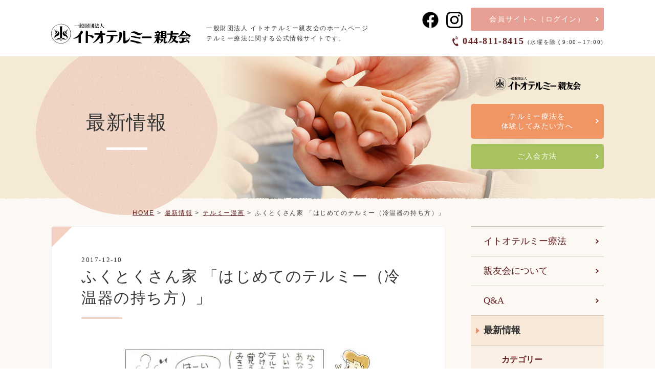

--- FILE ---
content_type: text/html; charset=UTF-8
request_url: https://www.ito-thermie.or.jp/news/2017/12/post_68.html
body_size: 4731
content:
<!DOCTYPE html>
<html lang="ja">
<head>
<meta charset="UTF-8">
<title>ふくとくさん家 「はじめてのテルミー（冷温器の持ち方）」｜一般財団法人イトオテルミー親友会</title>
<meta name="description" content="「テルミーは、かけてもらうばっかりで......」という方は、この春テルミーデビューを飾りませんか。かけ方を習得している人が家庭に複数いると、いざというときにも安心です。 まず、基本となる冷温器の持ち方（5指2本把握法、...">
<meta name="viewport" content="width=device-width, initial-scale=1">
<meta http-equiv="X-UA-Compatible" content="IE=edge">
<link rel="stylesheet" href="/common/css/style.css">
<link rel="stylesheet" href="/common/css/temp.css?v=20200730">
<link rel="stylesheet" href="/common/css/business-calendar.css">
<meta property="og:title" content="ふくとくさん家 「はじめてのテルミー（冷温器の持ち方）」｜一般財団法人イトオテルミー親友会">
<meta property="og:type" content="article">
<meta property="og:description" content="「テルミーは、かけてもらうばっかりで......」という方は、この春テルミーデビューを飾りませんか。かけ方を習得している人が家庭に複数いると、いざというときにも安心です。 まず、基本となる冷温器の持ち方（5指2本把握法、...">
<meta property="og:url" content="https://www.ito-thermie.or.jp/news/2017/12/post_68.html">
<meta property="og:image" content="https://www.ito-thermie.or.jp/news/images/fukutoku_394.jpg">
<meta property="og:site_name" content="一般財団法人イトオテルミー親友会">
<meta name="twitter:card" content="summary">
<meta name="twitter:title" content="ふくとくさん家 「はじめてのテルミー（冷温器の持ち方）」｜一般財団法人イトオテルミー親友会">
<meta name="twitter:description" content="「テルミーは、かけてもらうばっかりで......」という方は、この春テルミーデビューを飾りませんか。かけ方を習得している人が家庭に複数いると、いざというときにも安心です。 まず、基本となる冷温器の持ち方（5指2本把握法、...">
<meta name="twitter:image" content="https://www.ito-thermie.or.jp/news/images/fukutoku_394.jpg" />
<link rel="shortcut icon" href="/common/favicon.ico">
<link rel="apple-touch-icon" href="/common/apple-touch-icon.png"/>
<script>
  (function(i,s,o,g,r,a,m){i['GoogleAnalyticsObject']=r;i[r]=i[r]||function(){
  (i[r].q=i[r].q||[]).push(arguments)},i[r].l=1*new Date();a=s.createElement(o),
  m=s.getElementsByTagName(o)[0];a.async=1;a.src=g;m.parentNode.insertBefore(a,m)
  })(window,document,'script','https://www.google-analytics.com/analytics.js','ga');
  ga('create', 'UA-103257837-1', 'auto');
  ga('send', 'pageview');
</script>
</head>
<body class="news">

<div class="wrapper">
  <header class="header">
    <div class="header__inner">
      <div class="header__left">
        <div class="header__logo"><a href="/"><img src="/common/img/logo.svg" alt="一般財団法人 イトオテルミー親友会"></a></div>
        <p class="header__lead">一般財団法人 イトオテルミー親友会のホームページ<br>テルミー療法に関する公式情報サイトです。</p>
      </div><!-- /.header__left -->
      <div class="header__right">
        <div class="header__button">
          <a href="https://www.facebook.com/official.itothermie/" class="ico pc-only" target="_blank"><img src="/common/img/icon_fb_b.png" alt="公式facebookページ"></a>
          <a href="https://www.instagram.com/ito_thermie/" class="ico pc-only" target="_blank"><img src="/common/img/icon_ig_b.png" alt="公式instagram"></a>
          <a href="/members/">会員サイト<span>へ（ログイン）</span></a>
        </div>
        <div class="header__tel"><span>事務局</span>044-811-8415 <i> (水曜を除く9:00～17:00)</i></div>
      </div><!-- /.header__right -->
      <div class="sp-menu">
        <a href="#" class="sp-menu__link js-menu">
          <span class="sp-menu__button">
            <span class="sp-menu__icon"></span>
          </span>
        </a>
      </div><!-- /.sp-menu -->
    </div><!-- /.header__inner -->
  </header><!-- /.header -->
<div class="header-nav">
    <div class="header-nav__inner">
      <div class="social-nav">
        <a href="https://www.facebook.com/official.itothermie/" class="ico" target="_blank"><img src="/common/img/icon_fb_b.png" alt="公式facebookページ"></a>
        <a href="https://www.instagram.com/ito_thermie/" class="ico" target="_blank"><img src="/common/img/icon_ig_b.png" alt="公式instagram"></a>
      </div>
      <nav class="global-nav">
        <div class="global-nav__inner">
          <ul class="global-nav__list">
            <li class="global-nav__item type-home"><a href="/">公式サイト HOME</a></li>
            <li class="global-nav__item type-remedy"><a href="/remedy/">イトオテルミー療法</a></li>
            <li class="global-nav__item type-thermie"><a href="/thermie/">親友会について</a></li>
            <li class="global-nav__item type-faq"><a href="/faq/">Q&A</a></li>
            <li class="global-nav__item type-new is-active"><a href="/news/">最新情報</a>
              <div class="sub-nav">
                <div class="sub-nav__title">カテゴリー</div>
                <ul class="sub-nav__list">
                  <li class="sub-nav__item ">
                    <a href="/news/info/">お知らせ</a>
                  </li>
                  <li class="sub-nav__item  is-active">
                    <a href="/news/fukutokusan/">テルミー漫画</a>
                  </li>
                  <li class="sub-nav__item ">
                    <a href="/news/shibu_uraura/">支部うらうら</a>
                  </li>
                </ul>
              </div><!-- /.side-column__item -->   
              <div class="sub-nav">
                <div class="sub-nav__title">アーカイブ</div>
                <ul class="sub-nav__list">
                  <li class="sub-nav__item">
                    <a href="/news/2025/">2025年</a>
                  </li>
                  <li class="sub-nav__item">
                    <a href="/news/2024/">2024年</a>
                  </li>
                  <li class="sub-nav__item">
                    <a href="/news/2023/">2023年</a>
                  </li>
                  <li class="sub-nav__item">
                    <a href="/news/2022/">2022年</a>
                  </li>
                  <li class="sub-nav__item">
                    <a href="/news/2021/">2021年</a>
                  </li>
                  <li class="sub-nav__item">
                    <a href="/news/2020/">2020年</a>
                  </li>
                  <li class="sub-nav__item">
                    <a href="/news/2019/">2019年</a>
                  </li>
                  <li class="sub-nav__item">
                    <a href="/news/2018/">2018年</a>
                  </li>
                  <li class="sub-nav__item">
                    <a href="/news/2017/">2017年</a>
                  </li>
                  <li class="sub-nav__item">
                    <a href="/news/2016/">2016年</a>
                  </li>
                  <li class="sub-nav__item">
                    <a href="/news/2015/">2015年</a>
                  </li>
                  <li class="sub-nav__item">
                    <a href="/news/2014/">2014年</a>
                  </li>
                  <li class="sub-nav__item">
                    <a href="/news/2011/">2011年</a>
                  </li>
                  <li class="sub-nav__item">
                    <a href="/news/2010/">2010年</a>
                  </li>
                  <li class="sub-nav__item">
                    <a href="/news/2008/">2008年</a>
                  </li>
                </ul>
              </div><!-- /.side-column__item -->
            </li>
            <li class="global-nav__item type-library"><a href="/library/">パンフレット・会報<br>（ダウンロード）</a>
            </li>
          </ul>
        </div><!-- /.global-nav__inner -->
      </nav><!-- /.global-nav -->
    </div><!-- /.header-nav__inner -->
  </div><!-- /.header-nav -->
<div class="page-header">
    <div class="page-title" style="background-image: url(/common/img/telme_title.jpg);">
      <div class="page-title__inner">
        <div class="page-title__text">
          <p class="page-title__parent"></p>
          <h2 class="page-title__title">最新情報</h2>
        </div><!-- /.page-title__text -->
        <div class="page-title__menu">
          <div class="side-info">
            <div class="side-info__logo"><img src="/common/img/logo.svg" alt=""></div>
            <div class="side-link">
              <ul class="side-link__list">
                <li class="side-link__item type-orange"><a href="/trial/">テルミー療法を<br class="pc-only">体験してみたい方へ</a></li>
                <li class="side-link__item type-green"><a href="/how/">ご入会方法</a></li>
              </ul>
            </div><!-- /.side-link -->
          </div><!-- /.side-info -->
        </div><!-- /.page-title__menu -->
      </div><!-- /.page-title__inner -->
    </div><!-- /.page-title -->
    <div class="breadcrumb">
      <ol class="breadcrumb__list">
        <li class="breadcrumb__item"><a href="/">HOME</a></li>
<li class="breadcrumb__item"><a href="/news/">最新情報</a></li>
<li class="breadcrumb__item"><a href="/news/fukutokusan/">テルミー漫画</a></li>
<li class="breadcrumb__item"><span>ふくとくさん家 「はじめてのテルミー（冷温器の持ち方）」</span></li>
      </ol>
    </div><!-- /.breadcrumb -->
  </div><!-- /.page-header -->
  <div class="content">
    <main class="main-column">
      <div class="entry-block">
        <section class="frame-type01">
          <h2>
            <div class="topics-list01__date">2017-12-10</div>
            ふくとくさん家 「はじめてのテルミー（冷温器の持ち方）」
          </h2>
          <figure class="text-center">
          <img src="/assets_c/2017/12/fukutoku_394-thumb-650xauto-482.jpg" alt="">
          </figure>
          <p align="left">「テルミーは、かけてもらうばっかりで......」という方は、この春テルミーデビューを飾りませんか。かけ方を習得している人が家庭に複数いると、いざというときにも安心です。</p>
<p align="left">まず、基本となる冷温器の持ち方（5指2本把握法、3指2本把持法、指掌2本把持法）を覚えましょう。操作中に内管と外管がズレないように固定して持つことが重要です。これは、柱火の位置が動かないようにするためです。テルミー線の先端を外管の「先端細孔」から5～ 10ミリくらい離して固定します。上手に固定できない方は、「ストップホルダー」を使用するとよいでしょう。</p>
<hr />
<div class="frame-type02">
<p>※健康成人への施術例です。症状にあわせて火の大きさや施術の時間を調整しましょう。 </p>
<p>※テルミー療法を過信しすぎず、医療の適期を失わないことが大切です。 症状の継続または増強が見られた場合には、すぐに医師の診察を受けましょう。</p>
<hr />
<p>本記事の画像の著作権は、一般財団法人イトオテルミー親友会に属します。 記事の複製・転載を禁じます。</p>
</div>
        </section>
      </div><!-- /.entry-block -->
    </main><!-- /.main-column -->
  <aside class="side-column">
      <div class="side-nav">
      <nav class="global-nav">
        <div class="global-nav__inner">
          <ul class="global-nav__list">
            <li class="global-nav__item type-home"><a href="/">公式サイト HOME</a></li>
            <li class="global-nav__item type-remedy"><a href="/remedy/">イトオテルミー療法</a></li>
            <li class="global-nav__item type-thermie"><a href="/thermie/">親友会について</a></li>
            <li class="global-nav__item type-faq"><a href="/faq/">Q&A</a></li>
            <li class="global-nav__item type-new is-active"><a href="/news/">最新情報</a>
              <div class="sub-nav">
                <div class="sub-nav__title">カテゴリー</div>
                <ul class="sub-nav__list">
                  <li class="sub-nav__item ">
                    <a href="/news/info/">お知らせ</a>
                  </li>
                  <li class="sub-nav__item  is-active">
                    <a href="/news/fukutokusan/">テルミー漫画</a>
                  </li>
                  <li class="sub-nav__item ">
                    <a href="/news/shibu_uraura/">支部うらうら</a>
                  </li>
                </ul>
              </div><!-- /.side-column__item -->   
              <div class="sub-nav">
                <div class="sub-nav__title">アーカイブ</div>
                <ul class="sub-nav__list">
                  <li class="sub-nav__item">
                    <a href="/news/2025/">2025年</a>
                  </li>
                  <li class="sub-nav__item">
                    <a href="/news/2024/">2024年</a>
                  </li>
                  <li class="sub-nav__item">
                    <a href="/news/2023/">2023年</a>
                  </li>
                  <li class="sub-nav__item">
                    <a href="/news/2022/">2022年</a>
                  </li>
                  <li class="sub-nav__item">
                    <a href="/news/2021/">2021年</a>
                  </li>
                  <li class="sub-nav__item">
                    <a href="/news/2020/">2020年</a>
                  </li>
                  <li class="sub-nav__item">
                    <a href="/news/2019/">2019年</a>
                  </li>
                  <li class="sub-nav__item">
                    <a href="/news/2018/">2018年</a>
                  </li>
                  <li class="sub-nav__item">
                    <a href="/news/2017/">2017年</a>
                  </li>
                  <li class="sub-nav__item">
                    <a href="/news/2016/">2016年</a>
                  </li>
                  <li class="sub-nav__item">
                    <a href="/news/2015/">2015年</a>
                  </li>
                  <li class="sub-nav__item">
                    <a href="/news/2014/">2014年</a>
                  </li>
                  <li class="sub-nav__item">
                    <a href="/news/2011/">2011年</a>
                  </li>
                  <li class="sub-nav__item">
                    <a href="/news/2010/">2010年</a>
                  </li>
                  <li class="sub-nav__item">
                    <a href="/news/2008/">2008年</a>
                  </li>
                </ul>
              </div><!-- /.side-column__item -->
            </li>
            <li class="global-nav__item type-library"><a href="/library/">パンフレット・会報<br>（ダウンロード）</a>
            </li>
          </ul>
        </div><!-- /.global-nav__inner -->
      </nav><!-- /.global-nav -->
      </div><!-- /.side-nav -->
      <div class="side-column__inner">
        <div class="side-column__item type-sp-dark">
          <h3 class="side-heading01">お知らせ</h3>
          <div class="topics-list01">
            <ul class="topics-list01__list">
              <li class="topics-list01__item">
                <a href="/news/2025/11/thermi_440.html" class="topics-list01__inner">
                  <div class="topics-list01__img"><img src="/assets_c/2022/03/yosei-thumb-90xauto-829.png" alt=""></div>
                  <div class="topics-list01__text">
                    <div class="topics-list01__date">2025-11-10</div>
                    <p class="topics-list01__title"> きょうも元気にてるみちゃん 「やけど」の巻 </p>
                  </div><!-- /.topics-list01__text -->
                </a>
              </li>
              <li class="topics-list01__item">
                <a href="/news/2025/08/thermi_439.html" class="topics-list01__inner">
                  <div class="topics-list01__img"><img src="/assets_c/2022/03/yosei-thumb-90xauto-829.png" alt=""></div>
                  <div class="topics-list01__text">
                    <div class="topics-list01__date">2025-08-10</div>
                    <p class="topics-list01__title">きょうも元気にてるみちゃん 「冷え」の巻 </p>
                  </div><!-- /.topics-list01__text -->
                </a>
              </li>
              <li class="topics-list01__item">
                <a href="/news/2025/08/post_151.html" class="topics-list01__inner">
                  <div class="topics-list01__img"><img src="/assets_c/2025/07/20250811-thumb-90xauto-991.jpg" alt=""></div>
                  <div class="topics-list01__text">
                    <div class="topics-list01__date">2025-08-01</div>
                    <p class="topics-list01__title"> 夏季休暇のお知らせ</p>
                  </div><!-- /.topics-list01__text -->
                </a>
              </li>
            </ul>
          </div><!-- /.topics-list01 -->
        <div class="more-link"><a href="/news/">記事一覧</a></div>
        </div><!-- /.side-column__item -->
        <hr class="line-type01 pc-only">
        <div class="side-column__item type-sp-light">
          <h3 class="side-heading01">会報「ザ・テルミー」<br class="pc-only">最新号</h3>
          <div class="topics-list02">
            <ul class="topics-list02__list">
              <li class="topics-list02__item">
                <a href="/library/the_thermie_summary/the_thermie_No441.html" class="topics-list02__inner">
                  <div class="topics-list02__img"><img src="/assets_c/2026/01/the_thermie_441-thumb-85xauto-1021.jpg" alt=""></div>
                  <div class="topics-list02__text">
                    <p class="topics-list02__title">「ザ・テルミー」 No.441 令和8年新年号（2026年）</p>
                  </div><!-- /.topics-list02__text -->
                </a>
              </li>
            </ul>
          </div><!-- /.topics-list02 -->
        </div><!-- /.side-column__item -->
        <hr class="line-type01 pc-only">
        <div class="side-bottom">
          <div class="side-info">
            <div class="side-link">
              <ul class="side-link__list">
                <li class="side-link__item type-orange"><a href="/trial/">テルミー療法を<br class="pc-only">体験してみたい方へ</a></li>
                <li class="side-link__item type-green"><a href="/how/">ご入会方法</a></li>
              </ul>
            </div><!-- /.side-link -->
          </div><!-- /.side-info -->
          <div class="calendar-block">
            <div id="business-calendar"></div>
          </div><!-- /.calendar-block -->
        </div><!-- /.side-bottom -->
      </div><!-- /.side-column__inner -->
    </aside><!-- /.side-column -->
  </div><!-- /.content -->
<footer class="footer">
    <div class="footer__inner">
      <div class="footer__logo"><img src="/common/img/logo.svg" alt="一般財団法人 イトオテルミー親友会"></div>
      <div class="footer-nav">
        <ul class="footer-nav__list">
          <li class="footer-nav__item type-large"><a href="/contact/">お問い合わせ</a></li>
          <li class="footer-nav__item"><a href="/privacy/">プライバシー・ポリシー</a></li>
          <li class="footer-nav__item"><a href="/copyright/">サイト利用規約</a></li>
          <li class="footer-nav__item type-ico">
            <a href="https://www.facebook.com/official.itothermie/" class="ico" target="_blank"><img src="/common/img/icon_fb_b.png" alt="公式facebookページ"></a>
            <a href="https://www.instagram.com/ito_thermie/" class="ico" target="_blank"><img src="/common/img/icon_ig_b.png" alt="公式instagram"></a>
          </li>
        </ul>
      </div><!-- /.footer-nav -->
      <div class="footer__copyright"><small>&copy; 2025 Ito Thermie Shinyukai</small></div>
    </div><!-- /.footer__inner -->
    <div class="top-back">
      <span><a href="#top" class="js-goto-pagetop">ページTOPへ</a></span>
    </div><!-- /.top-back -->
  </footer><!-- /.footer -->
</div><!-- /.wrapper -->
<script src="/common/js/vendor/jquery.js"></script>
<script src="/common/js/vendor/jquery.easing.1.3.js"></script>
<script src="/common/js/vendor/jquery.ba-throttle-debounce.min.js"></script>
<script src="/common/js/vendor/slick.js"></script>
<script src="/common/js/app.js"></script>
<!-- カレンダー -->
<script src="/_calendar/js/business-calendar-js.php"></script>
</body>
</html>


--- FILE ---
content_type: text/css
request_url: https://www.ito-thermie.or.jp/common/css/style.css
body_size: 24051
content:
@charset "UTF-8";
/* ---------------------------
 * ALL Width
 * --------------------------- */
/*! normalize.css v3.0.2 | MIT License | git.io/normalize */
/**
 * 1. Set default font family to sans-serif.
 * 2. Prevent iOS text size adjust after orientation change, without disabling
 *    user zoom.
 */
html {
  font-family: sans-serif;
  /* 1 */
  -ms-text-size-adjust: 100%;
  /* 2 */
  -webkit-text-size-adjust: 100%;
  /* 2 */
}

/**
 * Remove default margin.
 */
body {
  margin: 0;
}

/* HTML5 display definitions
   ========================================================================== */
/**
 * Correct `block` display not defined for any HTML5 element in IE 8/9.
 * Correct `block` display not defined for `details` or `summary` in IE 10/11
 * and Firefox.
 * Correct `block` display not defined for `main` in IE 11.
 */
article, aside, details, figcaption, figure, footer, header, hgroup, main, menu, nav, section, summary {
  display: block;
}

/**
 * 1. Correct `inline-block` display not defined in IE 8/9.
 * 2. Normalize vertical alignment of `progress` in Chrome, Firefox, and Opera.
 */
audio, canvas, progress, video {
  display: inline-block;
  /* 1 */
  vertical-align: baseline;
  /* 2 */
}

/**
 * Prevent modern browsers from displaying `audio` without controls.
 * Remove excess height in iOS 5 devices.
 */
audio:not([controls]) {
  display: none;
  height: 0;
}

/**
 * Address `[hidden]` styling not present in IE 8/9/10.
 * Hide the `template` element in IE 8/9/11, Safari, and Firefox < 22.
 */
[hidden], template {
  display: none;
}

/* Links
   ========================================================================== */
/**
 * Remove the gray background color from active links in IE 10.
 */
a {
  background-color: transparent;
}

/**
 * Improve readability when focused and also mouse hovered in all browsers.
 */
a:active, a:hover {
  outline: 0;
}

/* Text-level semantics
   ========================================================================== */
/**
 * Address styling not present in IE 8/9/10/11, Safari, and Chrome.
 */
abbr[title] {
  border-bottom: 1px dotted;
}

/**
 * Address style set to `bolder` in Firefox 4+, Safari, and Chrome.
 */
b, strong {
  font-weight: bold;
}

/**
 * Address styling not present in Safari and Chrome.
 */
dfn {
  font-style: italic;
}

/**
 * Address variable `h1` font-size and margin within `section` and `article`
 * contexts in Firefox 4+, Safari, and Chrome.
 */
h1 {
  font-size: 2em;
  margin: 0.67em 0;
}

/**
 * Address styling not present in IE 8/9.
 */
mark {
  background: #ff0;
  color: #000;
}

/**
 * Address inconsistent and variable font size in all browsers.
 */
small {
  font-size: 80%;
}

/**
 * Prevent `sub` and `sup` affecting `line-height` in all browsers.
 */
sub, sup {
  font-size: 75%;
  line-height: 0;
  position: relative;
  vertical-align: baseline;
}

sup {
  top: -0.5em;
}

sub {
  bottom: -0.25em;
}

/* Embedded content
   ========================================================================== */
/**
 * Remove border when inside `a` element in IE 8/9/10.
 */
img {
  border: 0;
}

/**
 * Correct overflow not hidden in IE 9/10/11.
 */
svg:not(:root) {
  overflow: hidden;
}

/* Grouping content
   ========================================================================== */
/**
 * Address margin not present in IE 8/9 and Safari.
 */
figure {
  margin: 1em 40px;
}

/**
 * Address differences between Firefox and other browsers.
 */
hr {
  box-sizing: content-box;
  height: 0;
}

/**
 * Contain overflow in all browsers.
 */
pre {
  overflow: auto;
}

/**
 * Address odd `em`-unit font size rendering in all browsers.
 */
code, kbd, pre, samp {
  font-family: monospace, monospace;
  font-size: 1em;
}

/* Forms
   ========================================================================== */
/**
 * Known limitation: by default, Chrome and Safari on OS X allow very limited
 * styling of `select`, unless a `border` property is set.
 */
/**
 * 1. Correct color not being inherited.
 *    Known issue: affects color of disabled elements.
 * 2. Correct font properties not being inherited.
 * 3. Address margins set differently in Firefox 4+, Safari, and Chrome.
 */
button, input, optgroup, select, textarea {
  color: inherit;
  /* 1 */
  font: inherit;
  /* 2 */
  margin: 0;
  /* 3 */
}

/**
 * Address `overflow` set to `hidden` in IE 8/9/10/11.
 */
button {
  overflow: visible;
}

/**
 * Address inconsistent `text-transform` inheritance for `button` and `select`.
 * All other form control elements do not inherit `text-transform` values.
 * Correct `button` style inheritance in Firefox, IE 8/9/10/11, and Opera.
 * Correct `select` style inheritance in Firefox.
 */
button, select {
  text-transform: none;
}

/**
 * 1. Avoid the WebKit bug in Android 4.0.* where (2) destroys native `audio`
 *    and `video` controls.
 * 2. Correct inability to style clickable `input` types in iOS.
 * 3. Improve usability and consistency of cursor style between image-type
 *    `input` and others.
 */
button, html input[type="button"], input[type="reset"], input[type="submit"] {
  -webkit-appearance: button;
  /* 2 */
  cursor: pointer;
  /* 3 */
}

/**
 * Re-set default cursor for disabled elements.
 */
button[disabled], html input[disabled] {
  cursor: default;
}

/**
 * Remove inner padding and border in Firefox 4+.
 */
button::-moz-focus-inner, input::-moz-focus-inner {
  border: 0;
  padding: 0;
}

/**
 * Address Firefox 4+ setting `line-height` on `input` using `!important` in
 * the UA stylesheet.
 */
input {
  line-height: normal;
}

/**
 * It's recommended that you don't attempt to style these elements.
 * Firefox's implementation doesn't respect box-sizing, padding, or width.
 *
 * 1. Address box sizing set to `content-box` in IE 8/9/10.
 * 2. Remove excess padding in IE 8/9/10.
 */
input[type="checkbox"], input[type="radio"] {
  box-sizing: border-box;
  /* 1 */
  padding: 0;
  /* 2 */
}

/**
 * Fix the cursor style for Chrome's increment/decrement buttons. For certain
 * `font-size` values of the `input`, it causes the cursor style of the
 * decrement button to change from `default` to `text`.
 */
input[type="number"]::-webkit-inner-spin-button, input[type="number"]::-webkit-outer-spin-button {
  height: auto;
}

/**
 * 1. Address `appearance` set to `searchfield` in Safari and Chrome.
 * 2. Address `box-sizing` set to `border-box` in Safari and Chrome
 *    (include `-moz` to future-proof).
 */
input[type="search"] {
  -webkit-appearance: textfield;
  /* 1 */
  /* 2 */
  box-sizing: content-box;
}

/**
 * Remove inner padding and search cancel button in Safari and Chrome on OS X.
 * Safari (but not Chrome) clips the cancel button when the search input has
 * padding (and `textfield` appearance).
 */
input[type="search"]::-webkit-search-cancel-button, input[type="search"]::-webkit-search-decoration {
  -webkit-appearance: none;
}

/**
 * Define consistent border, margin, and padding.
 */
fieldset {
  border: 1px solid #c0c0c0;
  margin: 0 2px;
  padding: 0.35em 0.625em 0.75em;
}

/**
 * 1. Correct `color` not being inherited in IE 8/9/10/11.
 * 2. Remove padding so people aren't caught out if they zero out fieldsets.
 */
legend {
  border: 0;
  /* 1 */
  padding: 0;
  /* 2 */
}

/**
 * Remove default vertical scrollbar in IE 8/9/10/11.
 */
textarea {
  overflow: auto;
}

/**
 * Don't inherit the `font-weight` (applied by a rule above).
 * NOTE: the default cannot safely be changed in Chrome and Safari on OS X.
 */
optgroup {
  font-weight: bold;
}

/* Tables
   ========================================================================== */
/**
 * Remove most spacing between table cells.
 */
table {
  border-collapse: collapse;
  border-spacing: 0;
}

td, th {
  padding: 0;
}

/* Slider */
.slick-slider {
  position: relative;
  display: block;
  box-sizing: border-box;
  -webkit-touch-callout: none;
  -webkit-user-select: none;
  -moz-user-select: none;
  -ms-user-select: none;
  user-select: none;
  touch-action: pan-y;
  -webkit-tap-highlight-color: transparent;
}

.slick-list {
  position: relative;
  overflow: hidden;
  display: block;
  margin: 0;
  padding: 0;
}
.slick-list:focus {
  outline: none;
}
.slick-list.dragging {
  cursor: pointer;
  cursor: hand;
}

.slick-slider .slick-track, .slick-slider .slick-list {
  -webkit-transform: translate3d(0, 0, 0);
  transform: translate3d(0, 0, 0);
}

.slick-track {
  position: relative;
  left: 0;
  top: 0;
  display: block;
}
.slick-track:before, .slick-track:after {
  content: "";
  display: table;
}
.slick-track:after {
  clear: both;
}
.slick-loading .slick-track {
  visibility: hidden;
}

.slick-slide {
  float: left;
  height: 100%;
  min-height: 1px;
  display: none;
}
[dir="rtl"] .slick-slide {
  float: right;
}
.slick-slide img {
  display: block;
}
.slick-slide.slick-loading img {
  display: none;
}
.slick-slide.dragging img {
  pointer-events: none;
}
.slick-initialized .slick-slide {
  display: block;
}
.slick-loading .slick-slide {
  visibility: hidden;
}
.slick-vertical .slick-slide {
  display: block;
  height: auto;
  border: 1px solid transparent;
}

.slick-arrow.slick-hidden {
  display: none;
}

html {
  font-size: 62.5%;
}

body {
  -webkit-text-size-adjust: none;
  text-size-adjust: none;
  line-height: 1.8;
  font-family: "ヒラギノ明朝 ProN W3", "Hiragino Mincho ProN", "ＭＳ Ｐ明朝", "ＭＳ 明朝", "HG明朝E", serif;
  color: #333;
  letter-spacing: .1em;
}

img {
  max-width: 100%;
  height: auto;
  vertical-align: bottom;
}

figure {
  margin-left: 0;
  margin-right: 0;
}

li {
  list-style-type: none;
}

a {
  color: #333;
  text-decoration: underline;
}
a:hover {
  text-decoration: none;
}

.text-center {
  text-align: center !important;
}

.text-right {
  text-align: right !important;
}

.text-left {
  text-align: left !important;
}

.float-left {
  float: left !important;
}

.float-right {
  float: right !important;
}

.float-no {
  float: none !important;
}

.text-indent {
  text-indent: -1em;
  padding-left: 1em;
}

.color-green {
  color: #759718 !important;
}

.pb0 {
  padding-bottom: 0 !important;
}

.oh {
  overflow: hidden;
}

.clearfix:after {
  content: "";
  display: block;
  clear: both;
}

.clear {
  clear: both;
}

.wrapper {
  background-color: #fcf9f4;
}

.main-column {
  line-height: 2;
}

.header-top__logo {
  font-size: 0;
}
.header-top__logo img {
  vertical-align: top;
}

.header-top__button a {
  background-color: #e89f93;
  color: #fff;
  text-decoration: none;
  position: relative;
  text-align: center;
}
.header-top__button a:after {
  content: "";
  background-image: url(/common/img/arrow02.svg);
  background-repeat: no-repeat;
  position: absolute;
  top: 50%;
  right: 10px;
  -webkit-transform: translateY(-50%);
  transform: translateY(-50%);
}

.header {
  width: 100%;
  background-color: #fff;
}

.header__logo {
  font-size: 0;
}
.header__logo img {
  vertical-align: top;
}

.header__button a {
  background-color: #e89f93;
  color: #fff;
  text-decoration: none;
  position: relative;
  text-align: center;
}
.header__button a:after {
  content: "";
  background-image: url(/common/img/arrow02.svg);
  background-repeat: no-repeat;
  position: absolute;
  top: 50%;
  right: 10px;
  -webkit-transform: translateY(-50%);
  transform: translateY(-50%);
}

.header-member {
  width: 100%;
  background-color: #fff;
  border-top-color: #e89f93;
  border-top-style: solid;
}

.header-member__logo {
  font-size: 0;
}
.header-member__logo img {
  vertical-align: top;
}

.header-member__button a {
  background-color: #e89f93;
  color: #fff;
  text-decoration: none;
  position: relative;
  text-align: center;
}
.header-member__button a:after {
  content: "";
  background-image: url(/common/img/arrow02.svg);
  background-repeat: no-repeat;
  position: absolute;
  top: 50%;
  right: 10px;
  -webkit-transform: translateY(-50%);
  transform: translateY(-50%);
}

.header-member__nav {
  list-style: none;
  margin: 0;
  padding: 0;
  line-height: 1;
}

.header-member__item {
  display: inline-block;
}
.header-member__item a {
  color: #642121;
  text-decoration: none;
  position: relative;
}
.header-member__item.type-logout a:before {
  content: "";
  background-image: url(/common/img/icon_key02.png);
  background-repeat: no-repeat;
  background-position: center top;
}

.global-nav__list {
  list-style: none;
  margin: 0;
  padding: 0;
  line-height: 1.2;
  letter-spacing: 0;
}

.sub-nav__list {
  list-style: none;
  margin: 0;
  padding: 0;
}

.global-nav-member__list {
  list-style: none;
  margin: 0;
  padding: 0;
  line-height: 1.2;
  letter-spacing: 0;
}

.global-nav-member__item.type-secret i {
  background-image: url(/common/img/icon_key01.png);
  background-repeat: no-repeat;
  background-position: center;
  display: inline-block;
  vertical-align: top;
  margin-left: 10px;
}

.footer {
  overflow: hidden;
  border-top: 1px solid #d6c397;
}

.footer-nav__list {
  list-style: none;
  margin: 0;
  padding: 0;
}

.footer-nav__item {
  display: inline-block;
  line-height: 1;
}
.footer-nav__item a {
  text-decoration: none;
  color: #333;
}
.footer-nav__item.type-large {
  font-weight: bold;
}
.footer-nav__item.type-large a {
  color: #642121;
}
.footer-nav__item:after {
  content: "｜";
}
.footer-nav__item:first-child:before {
  content: "｜";
}

.footer__copyright {
  line-height: 1;
}

.side-heading01 {
  font-weight: normal;
  position: relative;
  margin: 0;
}
.side-heading01:after {
  content: "";
  position: absolute;
  bottom: 0;
  background-color: #d5c8ac;
}
.side-heading01.type-secret i {
  display: block;
  background-image: url(/common/img/icon_key01.png);
  background-repeat: no-repeat;
  background-position: left top;
}

.side-column__item.type-secret {
  background-color: #fcf0eb;
  border-top: 1px dashed #d5c8ac;
  border-bottom: 1px dashed #d5c8ac;
}

.page-title {
  background-color: #f5ead5;
  background-repeat: no-repeat;
  background-size: cover;
  background-position: center;
  position: relative;
}
.page-title:after {
  content: "";
  width: 100%;
  height: 10px;
  background-repeat: repeat-x;
  position: absolute;
  bottom: -5px;
  left: 0;
  -webkit-transform: rotate(180deg);
  transform: rotate(180deg);
}

.page-title__text {
  position: relative;
  z-index: 5;
}

.page-title__parent {
  line-height: 1;
  margin: 0;
  font-weight: normal;
}

.page-title__title {
  line-height: 1;
  margin: 0;
  font-weight: normal;
  position: relative;
}
.page-title__title:after {
  content: "";
  background-color: #fff;
  height: 5px;
  position: absolute;
  bottom: 0;
}

.page-title-member {
  background-color: #f5ead5;
  background-repeat: no-repeat;
  background-size: cover;
  background-position: center top;
  position: relative;
}
.page-title-member:after {
  content: "";
  width: 100%;
  height: 10px;
  background-repeat: repeat-x;
  position: absolute;
  bottom: -5px;
  left: 0;
  -webkit-transform: rotate(180deg);
  transform: rotate(180deg);
}

.page-title-member__text {
  z-index: 5;
}

.page-title-member__parent {
  line-height: 1;
  margin: 0;
  font-weight: normal;
}

.page-title-member__title {
  line-height: 1;
  margin: 0;
  font-weight: normal;
  position: relative;
}
.page-title-member__title:after {
  content: "";
  background-color: #fff;
  height: 5px;
  position: absolute;
  bottom: 0;
}

.page-title-member__secret {
  position: absolute;
  border: 1px solid #e89f93;
  border-radius: 3px;
  background-color: #fff;
  color: #e89f93;
  text-align: center;
  font-style: normal;
  display: inline-block;
  box-sizing: border-box;
}
.page-title-member__secret span {
  background-image: url(/common/img/icon_key01.png);
  background-repeat: no-repeat;
  background-position: center;
  display: inline-block;
  vertical-align: top;
}

.breadcrumb {
  font-family: "ヒラギノ角ゴ ProN W3", Hiragino Kaku Gothic ProN, Arial, Meiryo, sans-serif;
}

.breadcrumb__list {
  list-style: none;
  margin: 0;
  padding: 0;
  font-size: 0;
  line-height: 1;
}

.breadcrumb__item {
  display: inline-block;
}
.breadcrumb__item:after {
  content: ">";
  margin: 0 5px;
}
.breadcrumb__item:last-child:after {
  display: none;
}
.breadcrumb__item a {
  color: #642121;
}

.login .page-header-member {
  display: none;
}

.login .side-column {
  display: none;
}

.login .main-column {
  float: none;
  margin: 0 auto;
}

.login-block {
  background-color: #fdf8ee;
  background-image: url(/common/img/bg05.png);
  background-position: bottom right;
  background-repeat: no-repeat;
  border: 1px solid #d3c2b9;
  border-radius: 4px;
  box-shadow: 0 2px 0 #d1bdb1;
}

.login-block__item {
  display: -webkit-box;
  display: flex;
  -webkit-box-align: center;
  align-items: center;
  max-width: 500px;
  margin: 10px auto;
}

.login-block__itemtitle {
  width: 36%;
}
.login-block__itemtitle:before {
  content: "●";
  color: #e09174;
  margin-right: 0.5em;
}

.login-block__iteminput {
  width: 64%;
}
.login-block__iteminput input {
  width: 100%;
  padding: 14px 13px;
  border: 1px solid #d3c2b9;
  border-radius: 3px;
  font-size: 18px;
  font-size: 1.8rem;
  box-sizing: border-box;
}

.login-block__btn {
  margin-top: 30px;
  text-align: center;
}
.login-block__btn button {
  display: inline-block;
  background: #e89f93;
  padding: 0;
  border: 0;
  border-radius: 4px;
  color: #fff;
  font-size: 24px;
  font-size: 2.4rem;
}

.ssl-block {
  display: -webkit-box;
  display: flex;
  -webkit-box-align: center;
  align-items: center;
}

.login-block__linkitem a {
  margin-left: 1em;
}

.mainvisual__list .slick-arrow {
  position: absolute;
  top: 50%;
  z-index: 10;
  -webkit-transform: translateY(-50%);
  transform: translateY(-50%);
  outline: 0;
  background-color: transparent;
  border: 0;
  padding: 0;
  box-shadow: none;
  font-size: 0;
  line-height: 1;
  background-image: url(/common/img/arrow03.svg);
  background-repeat: no-repeat;
}
.mainvisual__list .slick-arrow.slick-prev {
  -webkit-transform: translateY(-50%) rotate(180deg);
  transform: translateY(-50%) rotate(180deg);
}

.mainvisual__list .slick-dots {
  list-style: none;
  margin: 0;
  padding: 0;
  text-align: center;
  position: absolute;
  left: 50%;
  -webkit-transform: translateX(-50%);
  transform: translateX(-50%);
}
.mainvisual__list .slick-dots li {
  display: inline-block;
  opacity: .4;
  margin: 0 5px;
}
.mainvisual__list .slick-dots li.slick-active {
  opacity: 1;
}
.mainvisual__list .slick-dots li.slick-active button {
  border: 1px solid #333;
}
.mainvisual__list .slick-dots button {
  font-size: 0;
  line-height: 1;
  outline: 0;
  background-color: transparent;
  box-shadow: none;
  width: 10px;
  height: 10px;
  padding: 0;
  border: 1px solid #fff;
  background-color: #fff;
  border-radius: 50%;
  box-sizing: border-box;
}

.mainvisual__item {
  outline: 0;
}

.top-link01__list {
  list-style: none;
  margin: 0;
  padding: 0;
}

.top-link01__item.type-pink .top-link01__title:before {
  background-color: #f29fc6;
}

.top-link01__item.type-orange .top-link01__title:before {
  background-color: #e9a489;
}

.top-link01__inner {
  display: block;
  text-decoration: none;
  position: relative;
}

.top-link01__img01 {
  text-align: center;
}

.top-link01__title {
  color: #642121;
  position: relative;
  margin: 0;
  font-weight: normal;
}
.top-link01__title:before {
  content: "";
  position: absolute;
  bottom: 0;
  left: 50%;
  -webkit-transform: translateX(-50%);
  transform: translateX(-50%);
}

.side-info {
  text-align: center;
}

.side-info__logo img {
  vertical-align: top;
}

.side-link__list {
  list-style: none;
  margin: 0;
  padding: 0;
}

.side-link__item {
  text-align: center;
}
.side-link__item.type-orange a {
  background-color: #f09665;
}
.side-link__item.type-green a {
  background-color: #a7c25e;
}
.side-link__item a {
  display: block;
  color: #fff;
  position: relative;
  text-decoration: none;
  border-radius: 5px;
}
.side-link__item a:after {
  content: "";
  background-image: url(/common/img/arrow02.svg);
  background-repeat: no-repeat;
  position: absolute;
  top: 50%;
  right: 10px;
  -webkit-transform: translateY(-50%);
  transform: translateY(-50%);
}
.side-link__item strong {
  display: block;
  font-weight: normal;
  position: relative;
  line-height: 1;
}
.side-link__item strong:after {
  content: "";
  height: 1px;
  background-color: #fff;
  position: absolute;
  bottom: 0;
  left: 50%;
  -webkit-transform: translateX(-50%);
  transform: translateX(-50%);
}

.frame-home01 {
  background-color: #fff;
  border-radius: 5px;
  overflow: hidden;
  position: relative;
}
.frame-home01:after {
  content: "";
  width: 0;
  height: 0;
  border: 30px solid transparent;
  border-right: 30px solid #e3e5b8;
  position: absolute;
  top: -45px;
  left: 0;
  -webkit-transform: rotate(45deg);
  transform: rotate(45deg);
  -webkit-transform-origin: 0 0;
  transform-origin: 0 0;
}

.frame-type01 > *:first-child {
  margin-top: 0 !important;
}

.frame-type01.type-noparts:after {
  display: none;
}

.frame-type01.type-green h2:not([class]):after {
  background-color: #e3e5b8;
}

.frame-type02 {
  border-top: 1px solid #f0e3da;
  border-bottom: 1px solid #f0e3da;
  background-color: #fefbf9;
  overflow: hidden;
}

.frame-type03 {
  border-radius: 5px;
  background-color: #fdf8ee;
  border: 1px solid #d3c2b9;
  border-bottom: 3px solid #d3c2b9;
}

.frame-type04 {
  position: relative;
  border-top: 1px solid #f0e3da;
  border-bottom: 1px solid #f0e3da;
}
.frame-type04 .frame-type04__title {
  font-weight: normal;
  line-height: 1.4;
}
.frame-type04 .step {
  display: block;
  position: absolute;
  top: -25px;
  left: -10px;
  background-image: url(/common/img/icon_step.png);
  background-repeat: no-repeat;
  background-size: 50px auto;
  width: 30px;
  padding: 20px 10px 5px;
  color: #fff;
  font-size: 18px;
  font-size: 1.8rem;
  font-weight: normal;
  text-align: center;
}
.frame-type04.type-has-img {
  padding-right: 120px;
}
.frame-type04:before {
  content: "";
  position: absolute;
  top: -23px;
  left: 50%;
  -webkit-transform: translateX(-50%);
  transform: translateX(-50%);
  background-image: url(/common/img/arrow08.svg);
  background-repeat: no-repeat;
  background-size: 10px auto;
  width: 10px;
  height: 6px;
}
.frame-type04.step-01:before {
  content: none;
}
.frame-type04:nth-child(odd) {
  background: #fefbf9;
}
.frame-type04 .type-notes {
  font-size: 12px;
  font-size: 1.2rem;
}
.frame-type04 p {
  position: relative;
  z-index: 2;
}

.frame-type05 {
  position: relative;
}
.frame-type05 .more-link {
  position: absolute;
  bottom: 0;
  right: 0;
  font-size: 14px;
  font-size: 1.4rem;
}
.frame-type05 .more-link a {
  color: #642121;
}

.question-list01__list {
  list-style: none;
  margin: 0;
  padding: 0 0 0;
}

.question-list01__item {
  color: #642121;
  line-height: 1.4;
  text-indent: -1em;
  padding-left: 1em;
}
.question-list01__item:before {
  content: "Q.";
}
.question-list01__item a {
  color: #642121;
}

.more-link {
  text-align: right;
}
.more-link.type-left {
  text-align: left;
}
.more-link a {
  color: #642121;
  display: inline-block;
  position: relative;
  padding-left: 22px;
  line-height: 1;
}
.more-link a:before {
  content: "";
  background-image: url(/common/img/arrow01.svg);
  background-repeat: no-repeat;
  width: 16px;
  height: 16px;
  position: absolute;
  top: 0;
  left: 0;
}

.line-type01 {
  border: 0;
  border-top: 1px dashed #d5c8ac;
}

.calendar-block div#business-calendar table + p span {
  font-size: 0;
  display: inline-block;
  margin-top: 2px;
  width: 11px;
  height: 11px;
  border: 1px solid #af8d80;
  background-color: #fae6d2;
  vertical-align: top;
  box-sizing: border-box;
}

.button-group01 {
  text-align: center;
}

.button-type01 {
  background-color: #e89f93;
  color: #fff !important;
  text-decoration: none;
  padding: 0;
  border: 0;
  border-radius: 4px;
  box-sizing: border-box;
}

.heading-block01 {
  margin: 0;
  color: #613525;
  position: relative;
}
.heading-block01:after {
  content: "";
  position: absolute;
  bottom: 0;
  left: 0;
}

.heading-block01__lead {
  line-height: 1.4;
  margin: 0;
}

.heading-block01__title {
  line-height: 1.4;
  font-weight: normal;
  margin: 0;
}

.heading-type01 {
  font-weight: normal;
  line-height: 1.4;
  position: relative;
}
.heading-type01:after {
  content: "";
  background-color: #f4d0c3;
  position: absolute;
  bottom: 0;
}

.heading-type02 {
  font-weight: normal;
  line-height: 1.4;
}

.heading-type03 {
  font-weight: normal;
  line-height: 1.4;
  position: relative;
  color: #e09174;
}

.topics-list01__list {
  list-style: none;
  margin: 0;
  padding: 0;
}

.topics-list01__inner {
  display: block;
  text-decoration: none;
  overflow: hidden;
}

.topics-list01__img {
  float: left;
}

.topics-list01__text {
  overflow: hidden;
}

.topics-list01__date {
  line-height: 1;
  color: #333;
  margin-bottom: 5px;
}

.topics-list01__title {
  margin: 0;
  color: #642121;
  line-height: 1.5;
  text-decoration: underline;
}

.topics-list02__list {
  list-style: none;
  margin: 0;
  padding: 0;
}

.topics-list02__inner {
  display: block;
  text-decoration: none;
  overflow: hidden;
}

.topics-list02__title {
  margin: 0;
  color: #642121;
  line-height: 1.33333;
  text-decoration: underline;
}

.entry-block h2:not([class]) {
  font-weight: normal;
  line-height: 1.4;
  position: relative;
}
.entry-block h2:not([class]):after {
  content: "";
  background-color: #f4d0c3;
  position: absolute;
  bottom: 0;
}

.entry-block h3:not([class]) {
  font-weight: normal;
  line-height: 1.4;
}

.entry-block h4:not([class]) {
  font-weight: normal;
  line-height: 1.4;
  position: relative;
  color: #e09174;
}

.entry-block hr {
  border: 0;
  border-top: 1px dashed #d3c2b9;
}
.entry-block hr.type-no-bd {
  border-top: 1px dashed transparent;
}

.entry-block figure img {
  border-radius: 3px;
}

.entry-block ul:not([class]) {
  list-style: none;
  padding: 0;
}
.entry-block ul:not([class]) > li {
  position: relative;
}
.entry-block ul:not([class]) > li:before {
  content: "";
  background-color: #f4d0c3;
  border-radius: 50%;
  position: absolute;
}
.entry-block ul:not([class]) > li ul li:before {
  background-color: #333;
}

.entry-block ol:not([class]) {
  counter-reset: my-counter;
  padding: 0;
}
.entry-block ol:not([class]) > li {
  position: relative;
}
.entry-block ol:not([class]) > li:before {
  content: counter(my-counter) ".";
  counter-increment: my-counter;
  position: absolute;
}

.entry-block table {
  width: 100%;
  line-height: 1.6;
}
.entry-block table th, .entry-block table td {
  border-top: 1px solid #d3c2b9;
  border-bottom: 1px solid #d3c2b9;
  font-weight: normal;
  text-align: left;
}
.entry-block table thead {
  background-color: #fcf9f4;
}
.entry-block table .total {
  background-color: #fcf9f4;
}
.entry-block table .total th, .entry-block table .total td {
  color: #e09174;
  font-weight: bold;
}
.entry-block table.type-price td {
  text-align: right;
}

.entry-block dl:not([class]) dt {
  margin-bottom: 10px;
}

.entry-block a {
  color: #613525;
}
.entry-block a:not([class])[href^="http"] {
  display: inline-block;
  position: relative;
}
.entry-block a:not([class])[href^="http"]:before {
  content: "";
  display: inline-block;
  background-image: url(/common/img/icon_link.png);
  background-repeat: no-repeat;
  margin-right: 5px;
  vertical-align: top;
}
.entry-block a:not([class])[href$=".pdf"] {
  display: inline-block;
  position: relative;
}
.entry-block a:not([class])[href$=".pdf"]:before {
  content: "";
  display: inline-block;
  background-image: url(/common/img/icon_pdf.png);
  background-repeat: no-repeat;
  margin-right: 5px;
  vertical-align: top;
}
.entry-block a.no-icon:after {
  display: none !important;
}

.entry-block strong {
  color: #e09174;
  font-weight: normal;
}

.column-block {
  display: -webkit-box;
  display: flex;
  flex-wrap: wrap;
}

.column-block__item > *:first-child {
  margin-top: 0 !important;
}

.column-block__item > *:last-child {
  margin-bottom: 0 !important;
}

.link-type01 {
  display: inline-block;
  position: relative;
  padding-left: 1em;
}
.link-type01:before {
  content: ">";
  position: absolute;
  top: 0;
  left: 0;
  overflow: hidden;
}

.link-type02 {
  display: inline-block;
  position: relative;
}
.link-type02:before {
  content: "";
  display: inline-block;
  background-image: url(/common/img/arrow01.svg);
  background-repeat: no-repeat;
  width: 16px;
  height: 16px;
  margin-right: 5px;
  vertical-align: top;
}

.map-group02__map {
  text-align: center;
}

.map-group02__title {
  line-height: 1;
  font-weight: normal;
}

.map-group02__list {
  display: -webkit-box;
  display: flex;
  flex-wrap: wrap;
}

.map-list01__list {
  list-style: none;
  margin: 0;
  padding: 0;
}

.map-list01__item {
  border-bottom: 1px solid #d3c2b9;
  line-height: 1;
  position: relative;
  cursor: pointer;
}
.map-list01__item a {
  text-decoration: none;
  display: block;
  padding: 13px 20px 13px 15px;
  transition: .2s;
}
.map-list01__item a:after {
  content: "";
  background-image: url(/common/img/arrow05.svg);
  background-repeat: no-repeat;
  position: absolute;
  top: 50%;
  right: 15px;
  -webkit-transform: translateY(-50%) rotate(90deg);
  transform: translateY(-50%) rotate(90deg);
  width: 6px;
  height: 10px;
  background-size: 6px auto;
}
.map-list01__item a:hover {
  background-color: #f6f4f9;
}
.map-list01__item a.is-active {
  background-color: #f6f4f9;
}
.map-list01__item a.is-active:after {
  display: none;
}
.map-list01__item:first-child {
  border-top: 1px solid #d3c2b9;
}
.map-list01__item span {
  width: 110px;
  color: #642121;
  display: inline-block;
  font-size: 18px;
  font-size: 1.8rem;
  box-sizing: border-box;
}
.map-list01__item i {
  color: #333;
  font-style: normal;
  display: inline-block;
  font-size: 12px;
  font-size: 1.2rem;
}

.map-list02__list {
  list-style: none;
  padding: 0;
  margin: 0;
  line-height: 1.4;
}

.map-list02__item {
  position: relative;
  margin-left: 0;
}
.map-list02__item:before {
  content: "";
  background-color: #f4d0c3;
  border-radius: 50%;
  position: absolute;
}

.check-list {
  list-style: none;
  padding: 0;
}

.form-checkbox {
  display: inline-block;
  cursor: pointer;
  line-height: 1.4;
}
.form-checkbox input {
  opacity: 0;
  position: absolute;
  -webkit-appearance: none;
  -moz-appearance: none;
  appearance: none;
}
.form-checkbox input:checked + span:after {
  opacity: 1;
}
.form-checkbox span {
  display: inline-block;
  position: relative;
}
.form-checkbox span:before {
  content: "";
  border: 1px solid #d5c8ac;
  background-color: #fff;
  box-sizing: border-box;
  position: absolute;
  top: 0;
  left: 0;
}
.form-checkbox span:after {
  opacity: 0;
  content: "";
  background-image: url(/common/img/check01.png);
  background-repeat: no-repeat;
  background-position: center;
  position: absolute;
  left: 0;
  top: 0;
}

.form-select {
  width: 100%;
  -webkit-appearance: none;
  -moz-appearance: none;
  appearance: none;
  border: 1px solid #d5c8ac;
  background-color: #fff;
  background-image: url(/common/img/arrow07.png);
  background-repeat: no-repeat;
  background-position: right center;
  position: relative;
  font-family: "ヒラギノ角ゴ ProN W3", Hiragino Kaku Gothic ProN, Arial, Meiryo, sans-serif;
  color: #666;
  font-size: 16px;
  font-size: 1.6rem;
  border-radius: 5px;
  overflow: hidden;
  outline: 0;
  box-sizing: border-box;
}

.form-select::-ms-expand {
  display: none;
}

.form-head-block .check-list {
  margin: 0;
}

.form-head-block__title {
  position: relative;
  margin: 0;
  line-height: 1;
  font-weight: normal;
}
.form-head-block__title:before {
  content: "";
  background-color: #e09174;
  border-radius: 50%;
  display: inline-block;
  vertical-align: top;
}

.tab-nav01 {
  overflow-x: auto;
  overflow-y: hidden;
  width: 100%;
  word-wrap: normal;
}

.tab-nav01__list {
  list-style: none;
  margin: 0;
  padding: 0;
  display: -webkit-box;
  display: flex;
}

.tab-nav01__item {
  cursor: pointer;
  background-color: #f1e6d4;
  border-top-left-radius: 5px;
  border-top-right-radius: 5px;
  overflow: hidden;
  position: relative;
  text-align: center;
}
.tab-nav01__item:before {
  content: "";
  position: absolute;
  width: 0;
  height: 0;
}

.tab-body01 {
  background-color: #fff;
  border-bottom-right-radius: 5px;
  border-bottom-left-radius: 5px;
}

.tab-body01__item {
  overflow: hidden;
  display: none;
}

.event-list {
  letter-spacing: .05em;
}

.event-list__list {
  list-style: none;
  margin: 0;
  padding: 0;
  border-top: 1px solid #d5c8ac;
}

.event-list__head {
  line-height: 1.6;
  background-color: #fcf9f4;
  border-bottom: 1px solid #d5c8ac;
}

.event-list__item {
  border-bottom: 1px solid #d5c8ac;
}

.event-list__trigger {
  position: relative;
  line-height: 1.6;
  cursor: pointer;
}
.event-list__trigger:before, .event-list__trigger:after {
  content: "";
  background-color: #642121;
  width: 15px;
  height: 2px;
  top: 50%;
  -webkit-transform: translateY(-50%);
  transform: translateY(-50%);
  position: absolute;
  transition: .2s;
}
.event-list__trigger:after {
  -webkit-transform: translateY(-50%) rotate(90deg);
  transform: translateY(-50%) rotate(90deg);
}
.event-list__trigger.is-active:before {
  opacity: 0;
}
.event-list__trigger.is-active:after {
  -webkit-transform: rotate(-180deg);
  transform: rotate(-180deg);
  background-color: #e09174;
}

.event-list__date01, .event-list__date02, .event-list__title01, .event-list__title02, .event-list__place01, .event-list__place02 {
  box-sizing: border-box;
}

.event-list__title02 {
  text-decoration: underline;
  color: #642121;
}

.event-list__date02.type-sat {
  color: #2594cb;
}

.event-list__date02.type-sun {
  color: #e85c45;
}

.event-list__secret {
  position: absolute;
  border: 1px solid #e89f93;
  border-radius: 3px;
  color: #e89f93;
  text-align: center;
  font-style: normal;
  display: inline-block;
  box-sizing: border-box;
}
.event-list__secret span {
  background-image: url(/common/img/icon_key01.png);
  background-repeat: no-repeat;
  background-position: center;
  display: inline-block;
  vertical-align: top;
}

.event-list__main {
  display: none;
}

.event-detail-list {
  display: table;
  width: 100%;
  line-height: 1.5;
}
.event-detail-list dl {
  list-style: none;
  margin: 0;
  padding: 0;
  display: table-row;
}
.event-detail-list dt {
  display: table-cell;
  white-space: nowrap;
  vertical-align: top;
}
.event-detail-list dd {
  display: table-cell;
  vertical-align: top;
  margin: 0;
}
.event-detail-list a {
  color: #642121;
}

.faq-list {
  letter-spacing: .05em;
}
.faq-list.type-mb {
  margin-bottom: 200px;
}

.faq-list__list {
  list-style: none;
  margin: 0;
  padding: 0;
  border-top: 1px solid #d3c2b9;
}

.faq-list__item {
  border-bottom: 1px solid #d3c2b9;
}

.faq-list__trigger {
  position: relative;
  line-height: 1.6;
  cursor: pointer;
}
.faq-list__trigger:before, .faq-list__trigger:after {
  content: "";
  background-color: #642121;
  width: 15px;
  height: 2px;
  top: 50%;
  -webkit-transform: translateY(-50%);
  transform: translateY(-50%);
  position: absolute;
  transition: .2s;
}
.faq-list__trigger:after {
  -webkit-transform: translateY(-50%) rotate(90deg);
  transform: translateY(-50%) rotate(90deg);
}
.faq-list__trigger.is-active {
  background: #fcf9f4;
}
.faq-list__trigger.is-active:before {
  opacity: 0;
}
.faq-list__trigger.is-active:after {
  -webkit-transform: rotate(-180deg);
  transform: rotate(-180deg);
  background-color: #e09174;
}

.faq-list__question {
  color: #642121;
  line-height: 1.55;
}
.faq-list__question:before {
  content: "Q.";
  margin-right: 1em;
}
.is-active .faq-list__question {
  color: #333;
}

.faq-list__answer {
  border-top: 1px solid #d3c2b9;
}
.faq-list__answer .faq-list__answertext {
  margin: 0;
  line-height: 1.55;
}
.faq-list__answer .faq-list__answertext:before {
  content: "A.";
}

.faq-list__description {
  line-height: 2.0;
}
.faq-list__description:after {
  content: "";
  display: block;
  clear: both;
}
.faq-list__description p {
  margin: 0;
}

.faq-list__main {
  display: none;
}

.topic-detail-top {
  overflow: hidden;
}

.topic-detail-top__title {
  position: relative;
  margin: 0;
  line-height: 1.4;
  font-weight: normal;
  border-bottom: 1px dashed #d5c8ac;
}
.topic-detail-top__title:before {
  content: "";
  background-color: #e09174;
  border-radius: 50%;
  display: inline-block;
  vertical-align: top;
}

.item-list01__list {
  list-style: none;
  margin: 0;
  padding: 0;
}

.item-list01__item {
  line-height: 1.78571;
  border-bottom: 1px dashed #d5c8ac;
}

.item-list01__inner {
  display: block;
  overflow: hidden;
}

.item-list01__img {
  float: left;
}

.item-list01__text {
  overflow: hidden;
}
.item-list01__text > *:first-child {
  margin-top: 0 !important;
}

.item-list01__tag {
  display: inline-block;
  vertical-align: top;
  font-style: normal;
  border: 1px solid #e89f93;
  color: #e09174;
  text-align: center;
  box-sizing: border-box;
}

.item-list01__title {
  font-weight: normal;
  line-height: 1.4;
}

.item-list01__link {
  line-height: 1.4;
}
.item-list01__link a:before {
  position: absolute;
  top: 50%;
  left: 0;
  -webkit-transform: translateY(-50%);
  transform: translateY(-50%);
}

.item-list02__list {
  list-style: none;
  margin: 0;
  padding: 0;
  display: -webkit-box;
  display: flex;
  flex-wrap: wrap;
}

.item-list02__item {
  line-height: 1.78571;
}

.item-list02__inner {
  display: block;
  text-decoration: none;
}

.item-list02__date {
  margin: 0;
  letter-spacing: 0;
  line-height: 1.4;
}

.item-list02__title {
  margin: 0;
  line-height: 1.4;
  color: #642121;
  text-decoration: underline;
}

.item-list02__link01 {
  line-height: 1.4;
  position: relative;
  text-decoration: underline;
  color: #642121;
}
.item-list02__link01:before {
  content: "";
  background-image: url(/common/img/icon_pdf.png);
  background-repeat: no-repeat;
  background-position: center;
  position: absolute;
  top: 50%;
  left: 0;
  -webkit-transform: translateY(-50%);
  transform: translateY(-50%);
}

.item-list03__list {
  list-style: none;
  margin: 0;
  padding: 0;
  display: -webkit-box;
  display: flex;
  flex-wrap: wrap;
}

.item-list03__item {
  line-height: 1.78571;
}

.item-list03__inner {
  display: block;
  text-decoration: none;
}

.item-list03__img {
  border-radius: 3px;
  overflow: hidden;
}
.item-list03__img img {
  width: 100%;
}

.item-list03__title {
  margin: 0;
  padding-left: 21px;
  line-height: 1.571;
  color: #642121;
  text-decoration: underline;
}
.item-list03__title:before {
  content: "";
  display: inline-block;
  background-image: url(/common/img/arrow01.svg);
  background-repeat: no-repeat;
  width: 16px;
  height: 16px;
  margin-left: -21px;
  margin-right: 5px;
  vertical-align: top;
}

.product-detail__title {
  margin: 0;
  border-bottom: 1px dashed #d3c2b9;
  font-weight: normal;
}

.product-detail__number {
  width: 48%;
  margin-right: 4%;
}

.product-detail__price {
  width: 48%;
  font-size: 32px;
  font-size: 3.2rem;
  line-height: 1.125;
  text-align: right;
}
.product-detail__price span {
  font-size: 14px;
  font-size: 1.4rem;
}

.product-detail__block {
  border: 0;
  border-top: 1px dashed #d3c2b9;
}

.product-detail__title02 {
  font-weight: normal;
  line-height: 1.4;
}

.product-block__table tbody th {
  padding: 15px 20px 15px 0;
  vertical-align: middle;
}
.product-block__table tbody th a {
  display: -webkit-box;
  display: flex;
  -webkit-box-align: center;
  align-items: center;
}

.product-block__table tbody .no, .product-block__table tbody .price {
  font-size: 14px;
  font-size: 1.4rem;
}

.product-block__table figure {
  width: 80px;
  min-width: 80px;
  display: inline-block;
  margin-top: 0 !important;
  margin-bottom: 0 !important;
}

.product-block__table .no {
  width: 90px;
  padding-right: 0;
}

.product-block__table .name {
  margin-left: 20px;
}

.product-block__table .price {
  text-align: right;
}

.cat-list01 .cat-list01__list {
  display: -webkit-box;
  display: flex;
  flex-wrap: wrap;
  padding: 0;
  margin: 0;
}

.cat-list01 .cat-list01__item {
  text-align: left;
  padding-right: 2%;
}
.cat-list01 .cat-list01__item a {
  color: #642121;
}

.youtube {
  position: relative;
  width: 100%;
  padding-top: 56.25%;
}
.youtube iframe {
  position: absolute;
  top: 0;
  right: 0;
  width: 100% !important;
  height: 100% !important;
}

@media print, screen and (min-width: 48em) {
  /* ---------------------------
 * PC
 * --------------------------- */
  body {
    font-size: 16px;
    font-size: 1.6rem;
  }
  .pc-hide {
    display: none !important;
  }
  .sp-only {
    display: none !important;
  }
  .pc-clear {
    clear: both;
  }
  .text-pc-center {
    text-align: center !important;
  }
  .text-pc-right {
    text-align: right !important;
  }
  .text-pc-left {
    text-align: left !important;
  }
  .float-pc-left {
    float: left !important;
  }
  .float-pc-right {
    float: right !important;
  }
  .media-left, .media-pc-left {
    max-width: 300px;
    float: left !important;
    margin: 0 50px 30px 0;
  }
  .media-left + .oh > *:first-child, .media-pc-left + .oh > *:first-child {
    margin-top: 0 !important;
  }
  .media-right, .media-pc-right {
    max-width: 300px;
    float: right !important;
    margin: 0 0 30px 50px;
  }
  .media-right + .oh > *:first-child, .media-pc-right + .oh > *:first-child {
    margin-top: 0 !important;
  }
  .float-pc-no {
    float: none !important;
  }
  .wrapper {
    min-width: 1100px;
    margin-right: auto;
    margin-left: auto;
  }
  .content {
    width: 1080px;
    margin-right: auto;
    margin-left: auto;
  }
  .content:after {
    content: "";
    display: block;
    clear: both;
  }
  .main-column {
    width: 770px;
    float: left;
  }
  .side-column {
    width: 260px;
    float: right;
    overflow: hidden;
  }
  .header-top {
    position: absolute;
    top: 0;
    left: 0;
    width: 100%;
    z-index: 10;
  }
  .header-top__inner {
    width: 1080px;
    margin: 0 auto;
    overflow: hidden;
  }
  .header-top__left {
    width: 630px;
    float: left;
    margin: 45px 0 0;
    overflow: hidden;
  }
  .header-top__logo {
    float: left;
    margin: 0 30px 0 0;
  }
  .header-top__logo img {
    width: 273px;
  }
  .header-top__lead {
    font-size: 12px;
    font-size: 1.2rem;
    line-height: 1.66667;
    font-weight: normal;
    margin: 0;
    overflow: hidden;
  }
  .header-top__right {
    float: right;
    margin: 15px 0 0;
    text-align: right;
  }
  .header-top__button {
    font-size: 14px;
    font-size: 1.4rem;
  }
  .header-top__button a {
    display: inline-block;
    width: 260px;
    line-height: 45px;
    border-radius: 3px;
    transition: opacity .2s;
  }
  .header-top__button a:after {
    right: 10px;
    width: 6px;
    height: 10px;
    background-size: 6px auto;
  }
  .header-top__button a:hover {
    opacity: .7;
  }
  .header-top__tel {
    font-size: 18px;
    font-size: 1.8rem;
    font-weight: bold;
    color: #642121;
    line-height: 20px;
    margin: 10px 0 0;
    padding-left: 20px;
    background-image: url(/common/img/icon_tel.svg);
    background-repeat: no-repeat;
    background-position: left top;
    background-size: 12px auto;
  }
  .header-top__tel span {
    display: none;
    font-size: 12px;
    font-size: 1.2rem;
    font-weight: normal;
    padding-right: 5px;
  }
  .header-top__tel i {
    font-size: 11px;
    font-size: 1.1rem;
    font-style: normal;
    font-weight: normal;
    color: #333;
  }
  .header {
    position: relative;
    z-index: 10;
  }
  .header__inner {
    width: 1080px;
    height: 110px;
    margin: 0 auto;
    overflow: hidden;
  }
  .header__left {
    width: 630px;
    float: left;
    margin: 45px 0 0;
    overflow: hidden;
  }
  .header__logo {
    float: left;
    margin: 0 30px 0 0;
  }
  .header__logo img {
    width: 273px;
  }
  .header__lead {
    font-size: 12px;
    font-size: 1.2rem;
    line-height: 1.66667;
    font-weight: normal;
    margin: 0;
    overflow: hidden;
  }
  .header__right {
    float: right;
    margin: 15px 0 0;
    text-align: right;
  }
  .header__button {
    font-size: 14px;
    font-size: 1.4rem;
  }
  .header__button a {
    display: inline-block;
    width: 260px;
    line-height: 45px;
    border-radius: 3px;
    transition: opacity .2s;
  }
  .header__button a:after {
    right: 10px;
    width: 6px;
    height: 10px;
    background-size: 6px auto;
  }
  .header__button a:hover {
    opacity: .7;
  }
  .header__tel {
    font-size: 18px;
    font-size: 1.8rem;
    font-weight: bold;
    color: #642121;
    line-height: 20px;
    margin: 10px 0 0;
    padding-left: 20px;
    background-image: url(/common/img/icon_tel.svg);
    background-repeat: no-repeat;
    background-position: left top;
    background-size: 12px auto;
  }
  .header__tel span {
    display: none;
    font-size: 12px;
    font-size: 1.2rem;
    font-weight: normal;
    padding-right: 5px;
  }
  .header__tel i {
    font-size: 11px;
    font-size: 1.1rem;
    font-style: normal;
    font-weight: normal;
    color: #333;
  }
  .header-nav {
    display: none;
  }
  .header-member {
    position: relative;
    border-top-width: 5px;
    z-index: 10;
  }
  .header-member__inner {
    width: 1080px;
    height: 105px;
    margin: 0 auto;
    overflow: hidden;
  }
  .header-member__left {
    width: 630px;
    float: left;
    margin: 40px 0 0;
    overflow: hidden;
  }
  .header-member__logo {
    float: left;
    margin: 0 20px 0 0;
  }
  .header-member__logo img {
    width: 273px;
  }
  .header-member__tag {
    font-size: 16px;
    font-size: 1.6rem;
    display: block;
    float: left;
    border: 1px solid #e89f93;
    text-align: center;
    color: #e09174;
    border-radius: 4px;
    line-height: 43px;
    width: 160px;
    box-sizing: border-box;
  }
  .header-member__right {
    float: right;
    width: 360px;
    margin: 15px 0 0;
    text-align: right;
  }
  .header-member__button {
    font-size: 14px;
    font-size: 1.4rem;
    margin-bottom: 15px;
  }
  .header-member__button a {
    display: inline-block;
    text-align: center;
    width: 160px;
    line-height: 40px;
    border-radius: 3px;
    transition: opacity .2s;
  }
  .header-member__button a:after {
    right: 10px;
    width: 6px;
    height: 10px;
    background-size: 6px auto;
  }
  .header-member__button a:hover {
    opacity: .7;
  }
  .header-member__item {
    font-size: 14px;
    font-size: 1.4rem;
  }
  .header-member__item:after {
    content: "";
    border-right: 1px solid #642121;
    margin: 0 10px;
  }
  .header-member__item:last-child:after {
    display: none;
  }
  .header-member__item a {
    display: inline-block;
    transition: opacity .2s;
  }
  .header-member__item a:hover {
    opacity: .7;
  }
  .header-member__item.type-logout a:before {
    width: 11px;
    height: 16px;
    background-size: 11px auto;
    display: inline-block;
    vertical-align: top;
    margin: -2px 10px 0 0;
  }
  .header-member-nav {
    display: none;
  }
  .global-nav {
    margin-bottom: 55px;
  }
  .global-nav__item {
    font-size: 18px;
    font-size: 1.8rem;
    border-top: 1px solid #d3c2b9;
  }
  .global-nav__item:last-child {
    border-bottom: 1px solid #d3c2b9;
  }
  .global-nav__item.type-home {
    display: none;
  }
  .global-nav__item > a {
    text-decoration: none;
    display: block;
    color: #642121;
    position: relative;
    padding: 18px 20px 18px 25px;
    transition: .2s;
    box-sizing: border-box;
  }
  .global-nav__item > a:hover {
    background-color: #f7e8d7;
  }
  .global-nav__item > a:after {
    content: "";
    background-image: url(/common/img/arrow05.svg);
    background-repeat: no-repeat;
    position: absolute;
    top: 50%;
    right: 10px;
    -webkit-transform: translateY(-50%);
    transform: translateY(-50%);
    width: 6px;
    height: 10px;
    background-size: 6px auto;
  }
  .global-nav__item.is-active > a {
    font-weight: bold;
    color: #333;
    background-color: #f7e8d7;
  }
  .global-nav__item.is-active > a:after {
    display: none;
  }
  .global-nav__item.is-active > a:before {
    content: "";
    width: 0;
    height: 0;
    border: 6px solid transparent;
    border-left: 7px solid #e09174;
    position: absolute;
    top: 50%;
    left: 10px;
    -webkit-transform: translateY(-50%);
    transform: translateY(-50%);
  }
  .global-nav__item.is-active .sub-nav {
    background-color: #faf0e5;
  }
  .sub-nav {
    border-top: 1px solid #d3c2b9;
  }
  .sub-nav__item {
    font-size: 16px;
    font-size: 1.6rem;
    border-bottom: 1px solid #faeee1;
  }
  .sub-nav__item:last-child {
    border-bottom: 0;
  }
  .sub-nav__item > a {
    color: #642121;
    display: block;
    position: relative;
    text-decoration: none;
    padding: 15px 10px 15px 60px;
    transition: .2s;
  }
  .sub-nav__item > a:before {
    content: ">";
    margin-right: 5px;
    position: absolute;
    top: 50%;
    left: 45px;
    -webkit-transform: translateY(-50%);
    transform: translateY(-50%);
  }
  .sub-nav__item > a:hover {
    background-color: #fff;
  }
  .sub-nav__item.is-active > a {
    font-weight: bold;
    color: #e09174;
    background-color: #fff;
  }
  .sub-nav__item.is-active > a:before {
    content: "";
    width: 0;
    height: 0;
    border: 6px solid transparent;
    border-left: 7px solid #d9a18c;
    position: absolute;
    top: 50%;
    left: 45px;
    -webkit-transform: translateY(-50%);
    transform: translateY(-50%);
  }
  .global-nav-member {
    background-color: #fff;
    border-radius: 5px;
    padding: 0;
    margin-bottom: 55px;
  }
  .global-nav-member__item {
    font-size: 18px;
    font-size: 1.8rem;
    position: relative;
    margin-top: -1px;
    transition: .2s;
  }
  .global-nav-member__item:hover {
    background-color: rgba(251, 241, 231, 0.8);
  }
  .global-nav-member__item:after {
    content: "";
    background-image: url(/common/img/arrow05.svg);
    background-repeat: no-repeat;
    position: absolute;
    top: 50%;
    right: 25px;
    -webkit-transform: translateY(-50%);
    transform: translateY(-50%);
    width: 6px;
    height: 10px;
    background-size: 6px auto;
  }
  .global-nav-member__item:first-child a:before {
    display: none;
  }
  .global-nav-member__item:last-child a:after {
    display: none;
  }
  .global-nav-member__item > a {
    text-decoration: none;
    display: block;
    color: #642121;
    position: relative;
    padding: 18px 20px 18px 25px;
    transition: .2s;
    z-index: 1;
    box-sizing: border-box;
  }
  .global-nav-member__item > a:before, .global-nav-member__item > a:after {
    content: "";
    position: absolute;
    left: 25px;
    right: 25px;
    height: 1px;
    background-color: #d3c2b9;
  }
  .global-nav-member__item > a:before {
    top: 0;
  }
  .global-nav-member__item > a:after {
    bottom: 0;
  }
  .global-nav-member__item.is-active {
    background-color: rgba(251, 241, 231, 0.8);
  }
  .global-nav-member__item.is-active:after {
    display: none;
  }
  .global-nav-member__item.is-active:before {
    content: "";
    width: 0;
    height: 0;
    border: 6px solid transparent;
    border-left: 7px solid #e09174;
    position: absolute;
    top: 50%;
    left: 0;
    -webkit-transform: translateY(-50%);
    transform: translateY(-50%);
  }
  .global-nav-member__item.is-active > a {
    font-weight: bold;
    color: #333;
  }
  .global-nav-member__item.type-secret i {
    width: 12px;
    height: 18px;
    background-size: 12px auto;
  }
  .sp-menu {
    display: none;
  }
  .footer {
    background-color: #fff;
  }
  .footer__inner {
    width: 1080px;
    overflow: hidden;
    margin: 30px auto 100px;
    margin-right: auto;
    margin-left: auto;
  }
  .footer__logo {
    display: none;
  }
  .footer-nav {
    float: left;
    white-space: nowrap;
  }
  .footer-nav__list {
    text-align: left;
  }
  .footer-nav__item {
    font-size: 13px;
    font-size: 1.3rem;
  }
  .footer-nav__item a:hover {
    text-decoration: underline;
  }
  .footer-nav__item:after {
    margin: 0 15px;
  }
  .footer-nav__item:first-child:before {
    margin-right: 15px;
  }
  .footer__copyright {
    float: right;
    white-space: nowrap;
  }
  .footer__copyright small {
    font-size: 11px;
    font-size: 1.1rem;
  }
  .top-back {
    display: none;
  }
  .side-column__inner {
    margin-bottom: 50px;
  }
  .side-column__item.type-secret {
    margin: 30px 0;
    padding: 20px 25px 5px;
  }
  .side-heading01 {
    font-size: 24px;
    font-size: 2.4rem;
    line-height: 1.16667;
    padding-bottom: 20px;
    margin-bottom: 20px;
  }
  .side-heading01:after {
    width: 50px;
    height: 3px;
    left: 0;
  }
  .side-heading01.type-secret i {
    width: 16px;
    height: 25px;
    background-size: 16px auto;
    margin-bottom: 10px;
  }
  .side-bottom .side-info {
    display: none;
  }
  .page-header {
    overflow: hidden;
    min-height: 332px;
  }
  .page-header-member {
    overflow: hidden;
    min-height: 240px;
  }
  .page-title:after {
    background-image: url(/common/img/bg01.png);
  }
  .page-title__inner {
    width: 1080px;
    height: 280px;
    position: relative;
    margin: 0 auto;
  }
  .page-title__inner:after {
    content: "";
    display: block;
    clear: both;
  }
  .page-title__inner:before {
    content: "";
    width: 355px;
    height: 355px;
    background-image: url(/common/img/parts03.png);
    background-repeat: no-repeat;
    background-size: 355px auto;
    position: absolute;
    top: -30px;
    left: -30px;
    z-index: 2;
  }
  .page-title__text {
    float: left;
    text-align: center;
    width: 355px;
    margin-left: -30px;
    padding-top: 90px;
    position: relative;
  }
  .page-title__parent {
    font-size: 20px;
    font-size: 2rem;
    margin-bottom: 20px;
  }
  .page-title__title {
    font-size: 38px;
    font-size: 3.8rem;
    padding-bottom: 35px;
  }
  .page-title__title:after {
    width: 80px;
    left: 50%;
    -webkit-transform: translateX(-50%);
    transform: translateX(-50%);
  }
  .page-title__menu {
    width: 260px;
    float: right;
    margin: 40px 0 0;
  }
  .page-title-member:after {
    background-image: url(/common/img/bg01.png);
  }
  .page-title-member__inner {
    width: 1080px;
    height: 180px;
    position: relative;
    margin: 0 auto;
  }
  .page-title-member__inner:after {
    content: "";
    display: block;
    clear: both;
  }
  .page-title-member__inner:before {
    content: "";
    width: 300px;
    height: 300px;
    background-image: url(/common/img/parts03.png);
    background-repeat: no-repeat;
    background-size: 300px auto;
    position: absolute;
    top: -90px;
    left: -30px;
    z-index: 2;
  }
  .page-title-member__text {
    position: relative;
    float: left;
    margin-left: 30px;
    padding-top: 40px;
    position: relative;
  }
  .page-title-member__parent {
    font-size: 16px;
    font-size: 1.6rem;
    margin-bottom: 10px;
  }
  .page-title-member__title {
    font-size: 38px;
    font-size: 3.8rem;
    padding-bottom: 25px;
  }
  .page-title-member__title:after {
    width: 80px;
    left: 0;
  }
  .page-title-member__menu {
    width: 260px;
    float: right;
    margin: 20px 0 0;
  }
  .page-title-member__secret {
    font-size: 12px;
    font-size: 1.2rem;
    line-height: 23px;
    letter-spacing: 0;
    width: 90px;
    right: -110px;
    top: 50%;
    margin-top: 10px;
  }
  .page-title-member__secret span {
    width: 10px;
    height: 14px;
    background-size: 10px auto;
    margin-top: 5px;
    margin-right: 5px;
  }
  .breadcrumb {
    width: 1080px;
    margin: 20px auto;
    position: relative;
    z-index: 3;
  }
  .breadcrumb__list {
    width: 770px;
    text-align: right;
  }
  .breadcrumb__item {
    font-size: 12px;
    font-size: 1.2rem;
  }
  .login .entry-block h2:not([class]) {
    margin-bottom: 0;
    font-size: 28px;
    font-size: 2.8rem;
  }
  .login .main-column {
    width: 780px;
  }
  .login-block {
    padding: 40px 100px 30px;
  }
  .login-block__itemtitle {
    font-size: 18px;
    font-size: 1.8rem;
  }
  .login-block__btn button {
    width: 240px;
    line-height: 60px;
  }
  .ssl-block {
    margin: 50px 0 250px;
  }
  .ssl-block__logo {
    width: 130px;
    margin-right: 50px;
  }
  .ssl-block__text {
    width: 600px;
    font-size: 12px;
    font-size: 1.2rem;
    line-height: 1.66;
  }
  .login-block__link {
    display: -webkit-box;
    display: flex;
    -webkit-box-pack: justify;
    justify-content: space-between;
    margin-top: 50px;
  }
  .login-block__linkitem {
    font-size: 14px;
    font-size: 1.4rem;
  }
  .mainvisual {
    height: 800px;
    margin-bottom: 35px;
    position: relative;
  }
  .mainvisual__list .slick-arrow {
    width: 40px;
    height: 72px;
    background-size: 40px auto;
  }
  .mainvisual__list .slick-arrow.slick-prev {
    left: 30px;
  }
  .mainvisual__list .slick-arrow.slick-next {
    right: 30px;
  }
  .mainvisual__list .slick-dots {
    bottom: 20px;
  }
  .mainvisual__inner {
    position: relative;
  }
  .mainvisual__img {
    height: 800px;
    background-repeat: no-repeat;
    background-position: center;
    background-size: cover;
  }
  .mainvisual__text {
    width: 500px;
    height: 500px;
    position: absolute;
    bottom: 80px;
    right: 50%;
    z-index: 10;
    margin-right: -540px;
    padding: 100px 85px 0;
    background-image: url(/common/img/parts01.png);
    background-repeat: no-repeat;
    background-position: center;
    box-sizing: border-box;
  }
  .mainvisual__title {
    font-weight: normal;
    font-size: 32px;
    font-size: 3.2rem;
    color: #642121;
    margin: 0 0 30px;
  }
  .mainvisual__lead {
    font-size: 16px;
    font-size: 1.6rem;
    line-height: 2.125;
  }
  .mainvisual__link {
    text-align: right;
    font-size: 12px;
    font-size: 1.2rem;
  }
  .mainvisual__link a {
    color: #642121;
    display: inline-block;
    position: relative;
    line-height: 16px;
    padding-left: 20px;
  }
  .mainvisual__link a:before {
    content: "";
    background-image: url(/common/img/arrow01.svg);
    background-repeat: no-repeat;
    width: 16px;
    height: 16px;
    position: absolute;
    top: 0;
    left: 0;
  }
  .top-link01__list:after {
    content: "";
    display: block;
    clear: both;
  }
  .top-link01__item {
    text-align: center;
    width: 50%;
    float: left;
  }
  .top-link01__img01 {
    margin-bottom: 40px;
  }
  .top-link01__title {
    display: inline-block;
    font-size: 28px;
    font-size: 2.8rem;
    line-height: 1;
    padding-bottom: 20px;
    margin-bottom: 20px;
  }
  .top-link01__title:before {
    width: 80px;
    height: 3px;
  }
  .top-link01__title:after {
    content: "";
    background-image: url(/common/img/arrow01.svg);
    background-repeat: no-repeat;
    width: 16px;
    height: 16px;
    position: absolute;
    right: -30px;
    top: 5px;
  }
  .top-link01__lead {
    font-size: 16px;
    font-size: 1.6rem;
    line-height: 2;
  }
  .home-bottom {
    background-image: url(/common/img/bg02.png);
    position: relative;
    overflow: hidden;
  }
  .home-bottom:before {
    content: "";
    width: 100%;
    height: 10px;
    background-image: url(/common/img/bg01.png);
    background-repeat: repeat-x;
    position: absolute;
    top: -5px;
    left: 0;
  }
  .home-bottom:after {
    content: "";
    width: 508px;
    height: 507px;
    background-image: url(/common/img/parts02.png);
    background-repeat: no-repeat;
    position: absolute;
    bottom: -100px;
    right: 50%;
    margin-right: -440px;
  }
  .home-bottom__inner {
    width: 1080px;
    margin: 50px auto;
    overflow: hidden;
    position: relative;
    z-index: 1;
  }
  .home-bottom__left {
    width: 750px;
    float: left;
  }
  .home-bottom__right {
    width: 260px;
    float: right;
  }
  .side-info__logo {
    margin: 0 0 25px;
  }
  .side-info__logo img {
    width: 170px;
  }
  .side-link__item {
    font-size: 14px;
    font-size: 1.4rem;
    line-height: 1.42857;
    margin-top: 10px;
  }
  .side-link__item:first-child {
    margin-top: 0;
  }
  .side-link__item a {
    padding: 15px 0;
    transition: opacity .2s;
  }
  .side-link__item a:hover {
    opacity: .7;
  }
  .side-link__item a:after {
    right: 10px;
    width: 6px;
    height: 10px;
    background-size: 6px auto;
  }
  .side-link__item strong {
    font-size: 32px;
    font-size: 3.2rem;
    padding-bottom: 15px;
    margin-bottom: 10px;
  }
  .side-link__item strong:after {
    width: 60px;
  }
  .side-link__item.type-large a {
    padding: 25px 0 20px;
  }
  .frame-home01 {
    padding: 45px;
  }
  .frame-home01.type-has-img {
    padding-right: 180px;
  }
  .frame-home01__img {
    position: absolute;
    right: 40px;
    bottom: 40px;
  }
  .frame-type01 {
    overflow: hidden;
    background-color: #fff;
    border: 1px solid #f0f0f0;
    border-radius: 5px;
    padding: 58px;
    margin-bottom: 40px;
    position: relative;
  }
  .frame-type01:after {
    content: "";
    width: 0;
    height: 0;
    border: 30px solid transparent;
    border-right: 30px solid #f4d0c3;
    position: absolute;
    top: -45px;
    left: 0;
    -webkit-transform: rotate(45deg);
    transform: rotate(45deg);
    -webkit-transform-origin: 0 0;
    transform-origin: 0 0;
  }
  .frame-type01.type-green:after {
    border-right: 30px solid #e3e5b8;
  }
  .frame-type02 {
    margin: 30px 0;
    padding: 10px 30px;
  }
  .frame-type03 {
    padding: 30px;
    margin-bottom: 50px;
  }
  .frame-type04 {
    margin: 40px 0;
    padding: 10px 40px 20px;
  }
  .frame-type04 .frame-type04__title {
    font-size: 24px;
    font-size: 2.4rem;
    margin: 20px 0;
  }
  .frame-type04.step-01 {
    margin-top: 70px;
  }
  .frame-type04.step-01 .type-has-tel {
    font-size: 16px;
    font-size: 1.6rem;
    line-height: 30px;
  }
  .frame-type04 p {
    font-size: 14px;
    font-size: 1.4rem;
  }
  .frame-type04__img {
    position: absolute;
    z-index: 1;
    right: 0;
    bottom: 10px;
  }
  .step-01 .frame-type04__img {
    right: 110px;
  }
  .step-02 .frame-type04__img {
    right: 30px;
  }
  .step-03 .frame-type04__img {
    right: 15px;
    bottom: 20px;
  }
  .step-05 .frame-type04__img {
    right: 10px;
  }
  .frame-type05:after {
    content: "";
    display: block;
    clear: both;
  }
  .frame-type05 figure {
    margin-top: 0 !important;
    margin-bottom: 0 !important;
  }
  .frame-type05 .frame-type05__img {
    position: absolute;
    top: -120px;
    right: -30px;
    width: 93px;
  }
  .question-list01 {
    margin: 30px 0;
  }
  .question-list01__item {
    font-size: 16px;
    font-size: 1.6rem;
    margin: 15px 0 0;
  }
  .line-type01 {
    margin: 30px 0;
  }
  .calendar-block {
    margin: 20px 0 0;
    font-size: 14px;
    font-size: 1.4rem;
  }
  .calendar-block div#business-calendar table tr#year-month ul li {
    font-size: 12px;
    font-size: 1.2rem;
  }
  .button-group01 {
    margin: 50px 0;
  }
  .button-type01 {
    display: inline-block;
    min-width: 300px;
    line-height: 60px;
    padding: 0 15px;
    font-size: 17px;
    font-size: 1.7rem;
  }
  .heading-block01 {
    padding-bottom: 15px;
    margin-bottom: 20px;
  }
  .heading-block01:after {
    width: 80px;
    height: 3px;
    background-color: #d2d591;
  }
  .heading-block01__lead {
    font-size: 14px;
    font-size: 1.4rem;
    margin-bottom: 5px;
  }
  .heading-block01__title {
    font-size: 28px;
    font-size: 2.8rem;
  }
  .heading-type01 {
    font-size: 30px;
    font-size: 3rem;
    margin: 30px 0;
    padding-bottom: 20px;
  }
  .heading-type01:after {
    width: 80px;
    height: 3px;
    left: 0;
  }
  .heading-type02 {
    font-size: 24px;
    font-size: 2.4rem;
    margin: 20px 0;
  }
  .heading-type03 {
    font-size: 20px;
    font-size: 2rem;
    margin: 20px 0;
  }
  .topics-list01 {
    margin: 20px 0 15px;
  }
  .topics-list01__item {
    margin-top: 25px;
  }
  .topics-list01__item:first-child {
    margin-top: 0;
  }
  .topics-list01__inner:hover .topics-list01__title {
    text-decoration: none;
  }
  .topics-list01__img {
    width: 90px;
    margin-right: 20px;
  }
  .topics-list01__date {
    font-size: 13px;
    font-size: 1.3rem;
  }
  .topics-list01__title {
    font-size: 16px;
    font-size: 1.6rem;
  }
  .topics-list02 {
    margin: 23px 0 15px;
  }
  .topics-list02__item {
    margin-top: 25px;
  }
  .topics-list02__item:first-child {
    margin-top: 0;
  }
  .topics-list02__inner:hover .topics-list02__title {
    text-decoration: none;
  }
  .topics-list02__img {
    width: 90px;
    margin-right: 20px;
    float: left;
  }
  .topics-list02__text {
    overflow: hidden;
  }
  .topics-list02__title {
    font-size: 18px;
    font-size: 1.8rem;
  }
  .entry-block h2:not([class]) {
    font-size: 30px;
    font-size: 3rem;
    margin: 30px 0;
    padding-bottom: 20px;
  }
  .entry-block h2:not([class]):after {
    width: 80px;
    height: 3px;
    left: 0;
  }
  .entry-block h3:not([class]) {
    font-size: 24px;
    font-size: 2.4rem;
    margin: 20px 0;
  }
  .entry-block h4:not([class]) {
    font-size: 20px;
    font-size: 2rem;
    margin: 20px 0;
  }
  .entry-block hr {
    margin: 50px 0;
  }
  .entry-block figure {
    margin-top: 40px;
    margin-bottom: 40px;
  }
  .entry-block figcaption {
    font-size: 14px;
    font-size: 1.4rem;
    margin-top: 10px;
  }
  .entry-block ul:not([class]) {
    margin: 20px 0;
  }
  .entry-block ul:not([class]) > li {
    padding-left: 25px;
    margin-top: 3px;
  }
  .entry-block ul:not([class]) > li:before {
    width: 15px;
    height: 15px;
    top: 8px;
    left: 3px;
  }
  .entry-block ul:not([class]) > li ul {
    margin: 0;
    padding-left: 30px;
  }
  .entry-block ul:not([class]) > li ul li {
    padding-left: 15px;
  }
  .entry-block ul:not([class]) > li ul li:before {
    width: 3px;
    height: 3px;
    top: 14px;
    left: 5px;
  }
  .entry-block ol:not([class]) {
    margin: 20px 0;
  }
  .entry-block ol:not([class]) > li {
    padding-left: 30px;
    margin-top: 3px;
  }
  .entry-block ol:not([class]) > li:before {
    top: 0;
    left: 3px;
  }
  .entry-block ol:not([class]) > li ol {
    margin: 0;
    padding-left: 20px;
  }
  .entry-block table {
    margin: 20px 0;
  }
  .entry-block table th, .entry-block table td {
    padding: 15px 30px;
  }
  .entry-block table th + td, .entry-block table td + td {
    padding-left: 0;
  }
  .entry-block dl:not([class]) {
    margin: 20px 0;
  }
  .entry-block a:not([class])[href^="http"]:before {
    width: 19px;
    height: 17px;
    background-size: 19px auto;
    margin-top: 10px;
  }
  .entry-block a:not([class])[href$=".pdf"]:before {
    width: 20px;
    height: 23px;
    background-size: 20px auto;
    margin-top: 5px;
  }
  .entry-block strong.type-large {
    font-size: 24px;
    font-size: 2.4rem;
  }
  .column-block.column2 .column-block__item {
    width: calc(50% - 25px);
    margin: 50px 50px 0 0;
  }
  .column-block.column2 .column-block__item:nth-child(-n+2) {
    margin-top: 0;
  }
  .column-block.column2 .column-block__item:nth-child(even) {
    margin-right: 0;
  }
  .link-type01:before {
    height: 22px;
  }
  .link-type02:before {
    margin-top: 8px;
  }
  .map-group01 {
    overflow: hidden;
  }
  .map-group01__map {
    float: left;
    width: 384px;
  }
  .map-group01__list {
    float: right;
    width: 230px;
  }
  .map-group02__map {
    margin-bottom: 40px;
  }
  .map-group02__map img {
    max-width: 534px;
  }
  .map-group02__item {
    display: none;
  }
  .map-group02__item.is-active {
    display: block;
  }
  .map-group02__title {
    font-size: 24px;
    font-size: 2.4rem;
    margin-bottom: 10px;
  }
  .map-group02__column {
    width: calc(100% / 3 - 14px);
    margin: 40px 20px 0 0;
  }
  .map-group02__column:nth-child(-n+3) {
    margin-top: 0;
  }
  .map-group02__column:nth-child(3n) {
    margin-right: 0;
  }
  .map-group02__link {
    display: none;
  }
  .map-list02__title {
    font-size: 20px;
    font-size: 2rem;
    margin-bottom: 15px;
  }
  .map-list02__item {
    font-size: 14px;
    font-size: 1.4rem;
    padding-left: 20px;
    margin-top: 5px;
  }
  .map-list02__item:before {
    width: 12px;
    height: 12px;
    top: 3px;
    left: 0;
  }
  .form-checkbox span {
    padding-left: 30px;
  }
  .form-checkbox span:before {
    width: 20px;
    height: 20px;
    top: 2px;
  }
  .form-checkbox span:after {
    width: 20px;
    height: 20px;
    top: 2px;
    background-size: 15px auto;
  }
  .form-select {
    background-size: 50px auto;
    height: 50px;
    padding: 0 60px 0 15px;
  }
  .form-head-block {
    display: -webkit-box;
    display: flex;
  }
  .form-head-block__title {
    font-size: 18px;
    font-size: 1.8rem;
    margin-bottom: 15px;
  }
  .form-head-block__title:before {
    width: 18px;
    height: 18px;
    margin-right: 3px;
  }
  .form-head-block__left {
    width: 370px;
    padding-right: 10px;
    border-right: 1px dashed #d5c8ac;
    box-sizing: border-box;
  }
  .form-head-block__right {
    width: calc(100% - 370px);
    padding-left: 25px;
    box-sizing: border-box;
  }
  .tab-group01 {
    margin-bottom: 50px;
  }
  .tab-nav01__list {
    width: calc((160px + 10px) * 12 - 10px);
  }
  .tab-nav01__item {
    width: 160px;
    height: 60px;
    line-height: 60px;
    margin-right: 10px;
    font-size: 24px;
    font-size: 2.4rem;
  }
  .tab-nav01__item:last-child {
    margin-right: 0;
  }
  .tab-nav01__item:before {
    border: 25px solid transparent;
    border-right: 25px solid #e8d7bc;
    -webkit-transform: rotate(45deg);
    transform: rotate(45deg);
    top: -25px;
    left: -25px;
  }
  .tab-nav01__item.is-active {
    background-color: #fff;
  }
  .tab-nav01__item.is-active:before {
    border: 25px solid transparent;
    border-right: 25px solid #f4d0c3;
  }
  .tab-body01__item {
    padding: 30px 30px 50px;
  }
  .event-list {
    font-size: 16px;
    font-size: 1.6rem;
  }
  .event-list__head {
    padding-top: 18px;
    padding-bottom: 18px;
    display: -webkit-box;
    display: flex;
  }
  .event-list__item.type-secret .event-list__title02 {
    padding-right: 145px;
  }
  .event-list__trigger {
    padding-top: 18px;
    padding-bottom: 18px;
    display: -webkit-box;
    display: flex;
    transition: background .2s;
  }
  .event-list__trigger:hover {
    background-color: #fcf9f4;
  }
  .event-list__trigger:before, .event-list__trigger:after {
    right: 5px;
  }
  .event-list__date01, .event-list__date02 {
    width: 160px;
    padding-left: 25px;
  }
  .event-list__title01, .event-list__title02 {
    width: 420px;
    padding-right: 20px;
  }
  .event-list__title01 span, .event-list__title02 span {
    font-size: 14px;
    font-size: 1.4rem;
  }
  .event-list__place01, .event-list__place02 {
    width: 130px;
    padding-right: 30px;
    font-size: 14px;
    font-size: 1.4rem;
  }
  .event-list__secret {
    font-size: 12px;
    font-size: 1.2rem;
    line-height: 23px;
    letter-spacing: 0;
    width: 90px;
    left: 440px;
    top: 18px;
  }
  .event-list__secret span {
    width: 10px;
    height: 14px;
    background-size: 10px auto;
    margin-top: 5px;
    margin-right: 5px;
  }
  .event-list__main {
    padding: 10px 40px 0 190px;
  }
  .event-detail-list dt {
    padding: 0 0 25px;
  }
  .event-detail-list dd {
    padding: 0 0 25px;
  }
  .faq-list {
    margin: 15px 0;
    font-size: 16px;
    font-size: 1.6rem;
  }
  .faq-list__item.type-secret .faq-list__title02 {
    padding-right: 145px;
  }
  .faq-list__trigger {
    padding-top: 18px;
    padding-bottom: 18px;
    display: -webkit-box;
    display: flex;
    transition: background .2s;
  }
  .faq-list__trigger:hover {
    background-color: #fcf9f4;
  }
  .faq-list__trigger:before, .faq-list__trigger:after {
    right: 5px;
  }
  .faq-list__question {
    padding: 0 46px 0 60px;
    font-size: 18px;
    font-size: 1.8rem;
    text-indent: -2.2em;
  }
  .faq-list__question:before {
    margin-right: 1em;
  }
  .faq-list__answer {
    padding: 18px 0 18px 60px;
  }
  .faq-list__answer .faq-list__answertext {
    margin: 0;
    padding-right: 10px;
    text-indent: -2.2em;
    font-size: 18px;
    font-size: 1.8rem;
  }
  .faq-list__answer .faq-list__answertext:before {
    margin-right: 1em;
  }
  .faq-list__description {
    margin-top: 20px;
    padding: 25px 0 10px;
    border-top: 1px dashed #d3c2b9;
    font-size: 16px;
    font-size: 1.6rem;
  }
  .faq-list__img {
    padding: 30px 15px 0;
  }
  .faq-list__img img {
    width: 120px;
  }
  .topic-detail-top__title {
    font-size: 18px;
    font-size: 1.8rem;
    margin-bottom: 15px;
    padding-bottom: 15px;
  }
  .topic-detail-top__title:before {
    width: 18px;
    height: 18px;
    margin-right: 3px;
    margin-top: 4px;
  }
  .topic-detail-top__body {
    padding-left: 30px;
    padding-right: 30px;
  }
  .item-list01__item:first-child .item-list01__inner {
    margin-top: 0;
  }
  .item-list01__inner {
    margin-top: 50px;
    margin-bottom: 30px;
  }
  .item-list01__img {
    width: 180px;
    margin-right: 50px;
  }
  .item-list01__tag {
    font-size: 14px;
    font-size: 1.4rem;
    line-height: 23px;
    padding: 0 15px;
    margin-bottom: 10px;
  }
  .item-list01__title {
    font-size: 24px;
    font-size: 2.4rem;
    margin: 0 0 15px;
  }
  .item-list01__description {
    margin: 0 0 30px;
    font-size: 14px;
    font-size: 1.4rem;
  }
  .item-list01__link {
    margin-bottom: 10px;
  }
  .item-list01__link a {
    padding-left: 35px;
    box-sizing: border-box;
  }
  .item-list01__link a:before {
    margin-top: 0 !important;
    width: 28px !important;
    height: 32px !important;
    background-size: 28px auto !important;
  }
  .item-list02 {
    margin: 40px 0;
  }
  .item-list02__item {
    width: calc(100% / 3 - 14px);
    margin: 40px 20px 0 0;
  }
  .item-list02__item:nth-child(-n+3) {
    margin-top: 0;
  }
  .item-list02__item:nth-child(3n) {
    margin-right: 0;
  }
  .item-list02__item.type-preview .item-list02__img img {
    transition: -webkit-transform .4s;
    transition: transform .4s;
    transition: transform .4s, -webkit-transform .4s;
  }
  .item-list02__item.type-preview .item-list02__img img:hover {
    -webkit-transform: scale(1.2, 1.2);
    transform: scale(1.2, 1.2);
  }
  .item-list02__inner:hover .item-list02__title, .item-list02__inner:hover .item-list02__link01 {
    text-decoration: none;
  }
  .item-list02__img {
    width: 145px;
    margin-bottom: 20px;
  }
  .item-list02__text {
    font-size: 14px;
    font-size: 1.4rem;
  }
  .item-list02__date {
    margin-bottom: 5px;
  }
  .item-list02__title {
    margin-bottom: 20px;
  }
  .item-list02__link01 {
    padding-left: 35px;
  }
  .item-list02__link01:before {
    margin-top: 0 !important;
    width: 28px !important;
    height: 32px !important;
    background-size: 28px auto !important;
  }
  .item-list03 {
    margin: 40px 0;
  }
  .item-list03__item {
    width: calc(100% / 3 - 14px);
    margin: 40px 20px 0 0;
  }
  .item-list03__item:nth-child(-n+3) {
    margin-top: 0;
  }
  .item-list03__item:nth-child(3n) {
    margin-right: 0;
  }
  .item-list03__item.type-preview .item-list03__img img {
    transition: -webkit-transform .4s;
    transition: transform .4s;
    transition: transform .4s, -webkit-transform .4s;
  }
  .item-list03__item.type-preview .item-list03__img img:hover {
    -webkit-transform: scale(1.2, 1.2);
    transform: scale(1.2, 1.2);
  }
  .item-list03__inner:hover .item-list03__title, .item-list03__inner:hover .item-list03__link01 {
    text-decoration: none;
  }
  .item-list03__img {
    margin-bottom: 15px;
  }
  .item-list03__text {
    font-size: 14px;
    font-size: 1.4rem;
  }
  .item-list03__date {
    margin-bottom: 5px;
  }
  .item-list03__title {
    margin-bottom: 20px;
  }
  .product-detail__title {
    font-size: 28px;
    font-size: 2.8rem;
  }
  .product-detail__head {
    display: -webkit-box;
    display: flex;
    -webkit-box-align: center;
    align-items: center;
    margin-top: 10px;
  }
  .product-detail__spec {
    display: -webkit-box;
    display: flex;
    margin-top: 40px;
  }
  .product-detail__item {
    width: 300px;
  }
  .product-detail__item.type-has-img {
    margin: 0 50px 0 0;
  }
  .entry-block .product-detail__item figure, .entry-block .product-detail__item p {
    margin-top: 0;
    margin-bottom: 0;
  }
  .product-detail__block {
    margin-top: 50px;
    padding-top: 50px;
  }
  .product-detail__title02 {
    font-size: 24px;
    font-size: 2.4rem;
    margin: 20px 0;
    margin-top: 0;
  }
  .product-block__table {
    margin-bottom: 85px;
  }
  .cat-list01 .cat-list01__item {
    width: 32%;
    margin-top: 10px;
  }
  .cat-list01 .cat-list01__item:nth-child(3n) {
    padding-right: 0;
  }
  .cat-list01 .cat-list01__item:nth-child(-n+3) {
    margin-top: 0;
  }
}

@media screen and (max-width: 47.9375em) {
  /* ---------------------------
 * SmartPhone
 * --------------------------- */
  body {
    font-size: 13px;
    font-size: 1.3rem;
  }
  .sp-max-w20p {
    max-width: 20%;
  }
  .sp-max-w70p {
    max-width: 70%;
  }
  .sp-clear {
    clear: both;
  }
  .sp-oh {
    overflow: hidden !important;
  }
  .sp-hide {
    display: none !important;
  }
  .pc-only {
    display: none !important;
  }
  .text-sp-center {
    text-align: center !important;
  }
  .text-sp-right {
    text-align: right !important;
  }
  .text-sp-left {
    text-align: left !important;
  }
  .float-sp-left {
    float: left !important;
  }
  .float-sp-right {
    float: right !important;
  }
  .media-left, .media-sp-left {
    width: 150px;
    width: 40vw;
    float: left !important;
    margin: 0 20px 10px 0;
  }
  .media-left + .oh, .media-sp-left + .oh {
    overflow: visible;
  }
  .media-right, .media-sp-right {
    width: 150px;
    width: 40vw;
    float: right !important;
    margin: 0 0 10px 20px;
  }
  .media-right + .oh, .media-sp-right + .oh {
    overflow: visible;
  }
  .float-sp-no {
    float: none !important;
  }
  .main-column {
    background-color: #fff;
    overflow: hidden;
    padding-top: 25px;
    padding-left: 25px;
    padding-right: 25px;
  }
  .side-column {
    background-color: #fff;
  }
  .sp-wide {
    margin-left: -13px;
    margin-right: -13px;
  }
  .header-top {
    background-color: #fff;
  }
  .header-top__inner {
    overflow: hidden;
  }
  .header-top__logo {
    text-align: center;
    margin: 8px 0 10px;
  }
  .header-top__logo img {
    width: 237px;
  }
  .header-top__lead {
    font-size: 10px;
    font-size: 1rem;
    line-height: 1.5;
    margin: 0 0 10px;
    text-align: center;
  }
  .header-top__button a {
    display: block;
    text-align: center;
    font-size: 15px;
    font-size: 1.5rem;
    line-height: 40px;
    border-bottom: 1px solid rgba(0, 0, 0, 0.1);
    position: relative;
  }
  .header-top__button a:after {
    right: 10px;
    width: 7px;
    height: 12px;
    background-size: 7px auto;
  }
  .header-top__tel {
    display: none;
  }
  body.is-open .header {
    background-color: #f3ebde;
  }
  body.is-open .header__button {
    opacity: 0;
  }
  body.is-open .header-nav {
    -webkit-transform: translateY(0);
    transform: translateY(0);
  }
  .header {
    position: relative;
    z-index: 30;
    transition: background .2s;
  }
  .header__inner {
    height: 65px;
    overflow: hidden;
    position: relative;
  }
  .header__logo {
    float: left;
    margin: 10px 0 0 15px;
  }
  .header__logo img {
    width: 168px;
    width: 44.8vw;
    max-width: 168px;
  }
  .header__right {
    float: right;
    margin: 10px 60px 0 0;
  }
  .header__lead {
    display: none;
  }
  .header__button {
    transition: opacity .2s;
  }
  .header__button a {
    display: block;
    text-align: center;
    font-size: 12px;
    font-size: 1.2rem;
    letter-spacing: 0;
    max-width: 90px;
    width: 90px;
    width: 24vw;
    line-height: 30px;
    border-radius: 3px;
  }
  .header__button span {
    display: none;
  }
  .header__tel {
    display: none;
  }
  .header-nav {
    background-color: #f3ebde;
    position: absolute;
    top: 65px;
    left: 0;
    width: 100%;
    z-index: 20;
    -webkit-transform: translateY(-1000px);
    transform: translateY(-1000px);
    transition: -webkit-transform .2s;
    transition: transform .2s;
    transition: transform .2s, -webkit-transform .2s;
  }
  body.is-open .header-member {
    background-color: #f3ebde;
  }
  body.is-open .header-member__button {
    opacity: 0;
  }
  body.is-open .header-member-nav {
    -webkit-transform: translateY(0);
    transform: translateY(0);
  }
  .header-member {
    border-top-width: 3px;
    position: relative;
    z-index: 30;
    transition: background .2s;
  }
  .header-member__inner {
    height: 65px;
    overflow: hidden;
    position: relative;
  }
  .header-member__logo {
    float: left;
    margin: 10px 0 0 7px;
  }
  .header-member__logo img {
    width: 168px;
    width: 44.8vw;
    max-width: 168px;
  }
  .header-member__tag {
    display: none;
  }
  .header-member__right {
    float: right;
    margin: 10px 55px 0 0;
  }
  .header-member__button {
    float: left;
    margin-right: 3px;
  }
  .header-member__button a {
    display: block;
    text-align: center;
    font-size: 12px;
    font-size: 1.2rem;
    letter-spacing: -.1em;
    max-width: 75px;
    width: 75px;
    width: 20vw;
    line-height: 30px;
    border-radius: 3px;
  }
  .header-member__button span {
    display: none;
  }
  .header-member__nav {
    float: left;
  }
  .header-member__item {
    font-size: 10px;
    font-size: 1rem;
    letter-spacing: -.15em;
  }
  .header-member__item.type-mypage {
    display: none;
  }
  .header-member__item.type-logout a {
    display: block;
  }
  .header-member__item.type-logout a:before {
    display: block;
    width: 17px;
    height: 25px;
    margin: 2px auto 8px;
    background-size: 17px auto;
  }
  .header-member-nav {
    background-color: #f3ebde;
    position: absolute;
    top: 65px;
    left: 0;
    width: 100%;
    z-index: 20;
    -webkit-transform: translateY(-1000px);
    transform: translateY(-1000px);
    transition: -webkit-transform .2s;
    transition: transform .2s;
    transition: transform .2s, -webkit-transform .2s;
  }
  .global-nav {
    padding: 0 25px 25px;
    position: relative;
  }
  .global-nav__item {
    font-size: 18px;
    font-size: 1.8rem;
    border-top: 1px solid #d3c2b9;
  }
  .global-nav__item:last-child {
    border-bottom: 1px solid #d3c2b9;
  }
  .global-nav__item.type-home > a {
    background-color: #e09174;
    color: #fff;
  }
  .global-nav__item > a {
    text-decoration: none;
    display: block;
    color: #642121;
    position: relative;
    padding: 14px 20px 14px 10px;
    transition: .2s;
    box-sizing: border-box;
  }
  .global-nav__item > a:after {
    content: "";
    background-image: url(/common/img/arrow05.svg);
    background-repeat: no-repeat;
    position: absolute;
    top: 50%;
    right: 10px;
    -webkit-transform: translateY(-50%);
    transform: translateY(-50%);
    width: 6px;
    height: 10px;
    background-size: 6px auto;
  }
  .global-nav__item.is-active {
    background-color: rgba(255, 255, 255, 0.2);
  }
  .sub-nav {
    border-top: 1px solid #d3c2b9;
  }
  .sub-nav__item {
    font-size: 16px;
    font-size: 1.6rem;
    border-bottom: 1px solid #faeee1;
  }
  .sub-nav__item:last-child {
    border-bottom: 0;
  }
  .sub-nav__item > a {
    color: #642121;
    display: block;
    position: relative;
    text-decoration: none;
    padding: 13px 10px 13px 60px;
    transition: .2s;
  }
  .sub-nav__item > a:before {
    content: ">";
    margin-right: 5px;
    position: absolute;
    top: 50%;
    left: 45px;
    -webkit-transform: translateY(-50%);
    transform: translateY(-50%);
  }
  .global-nav-member {
    padding: 0 25px 25px;
    position: relative;
  }
  .global-nav-member__item {
    font-size: 18px;
    font-size: 1.8rem;
    border-top: 1px solid #d3c2b9;
  }
  .global-nav-member__item:last-child {
    border-bottom: 1px solid #d3c2b9;
  }
  .global-nav-member__item.type-home > a {
    background-color: #e09174;
    color: #fff;
  }
  .global-nav-member__item > a {
    text-decoration: none;
    display: block;
    color: #642121;
    position: relative;
    padding: 14px 20px 14px 10px;
    transition: .2s;
    box-sizing: border-box;
  }
  .global-nav-member__item > a:after {
    content: "";
    background-image: url(/common/img/arrow05.svg);
    background-repeat: no-repeat;
    position: absolute;
    top: 50%;
    right: 10px;
    -webkit-transform: translateY(-50%);
    transform: translateY(-50%);
    width: 6px;
    height: 10px;
    background-size: 6px auto;
  }
  .global-nav-member__item.is-active {
    background-color: rgba(255, 255, 255, 0.2);
  }
  .global-nav-member__item.type-secret i {
    width: 12px;
    height: 18px;
    background-size: 12px auto;
  }
  .sp-menu {
    margin: 0;
    position: relative;
    z-index: 110;
    position: absolute;
    right: 13px;
    top: 10px;
  }
  .sp-menu__link {
    display: block;
    text-decoration: none;
    width: 35px;
    height: 45px;
    box-sizing: border-box;
  }
  body.is-open .sp-menu__icon {
    background: transparent !important;
  }
  body.is-open .sp-menu__icon:before, body.is-open .sp-menu__icon:after {
    margin-top: 0;
    height: 2px;
  }
  body.is-open .sp-menu__icon:before {
    -webkit-transform: rotate(-45deg);
    transform: rotate(-45deg);
  }
  body.is-open .sp-menu__icon:after {
    -webkit-transform: rotate(-135deg);
    transform: rotate(-135deg);
  }
  body.is-open .sp-menu__button:after {
    opacity: 0;
  }
  .sp-menu__button {
    display: block;
    position: relative;
    width: 35px;
    height: 45px;
    margin: 0;
  }
  .sp-menu__button:after {
    content: "メニュー";
    font-size: 10px;
    font-size: 1rem;
    letter-spacing: -0.1em;
    line-height: 1;
    position: absolute;
    bottom: 0;
    left: 0;
    white-space: nowrap;
    transition: opacity .2s;
  }
  .sp-menu__icon {
    display: block;
    position: absolute;
    top: 13px;
    left: 0;
    width: 35px;
    height: 5px;
    margin: -1px 0 0 0;
    background: #642121;
  }
  .sp-menu__icon:before, .sp-menu__icon:after {
    display: block;
    content: "";
    position: absolute;
    top: 50%;
    left: 0;
    width: 35px;
    height: 5px;
    transition: -webkit-transform .2s;
    transition: transform .2s;
    transition: transform .2s, -webkit-transform .2s;
    background: #642121;
  }
  .sp-menu__icon:before {
    margin-top: -14px;
  }
  .sp-menu__icon:after {
    margin-top: 8px;
  }
  .footer {
    background-image: url(/common/img/bg02.png);
    position: relative;
  }
  .footer:after {
    content: "";
    width: 250px;
    height: 250px;
    background-image: url(/common/img/parts02.png);
    background-repeat: no-repeat;
    background-size: 250px auto;
    position: absolute;
    bottom: -20px;
    right: 50%;
    margin-right: -270px;
  }
  .footer__inner {
    position: relative;
    z-index: 1;
  }
  .footer__logo {
    text-align: center;
    font-size: 0;
    margin: 30px 0 40px;
  }
  .footer__logo img {
    width: 170px;
  }
  .footer-nav__list {
    text-align: center;
    font-size: 0;
  }
  .footer-nav__item {
    font-size: 12px;
    font-size: 1.2rem;
    margin: 5px 0;
  }
  .footer-nav__item.type-large {
    display: block;
    font-size: 14px;
    font-size: 1.4rem;
  }
  .footer-nav__item.type-large + .footer-nav__item:before {
    content: "｜";
  }
  .footer__copyright {
    display: block;
    margin: 25px 0 15px;
    line-height: 1;
    text-align: center;
  }
  .footer__copyright small {
    font-size: 10px;
    font-size: 1rem;
  }
  .top-back a {
    display: block;
    background-color: #af8d80;
    text-align: center;
    text-decoration: none;
    color: #fff;
    font-size: 12px;
    font-size: 1.2rem;
    line-height: 70px;
    height: 60px;
    overflow: hidden;
    position: relative;
    z-index: 1;
  }
  .top-back a:before {
    content: "";
    background-image: url(/common/img/arrow02.svg);
    background-repeat: no-repeat;
    position: absolute;
    top: 10px;
    left: 50%;
    width: 7px;
    height: 12px;
    background-size: 7px auto;
    -webkit-transform: translateX(-50%) rotate(-90deg);
    transform: translateX(-50%) rotate(-90deg);
  }
  .side-column__item {
    overflow: hidden;
    padding: 15px 25px 20px;
  }
  .side-column__item.type-sp-dark {
    background-color: #fcf9f4;
  }
  .side-column__item.type-sp-light {
    background-color: #fff;
  }
  .side-column__item.type-secret {
    margin: 20px 0;
  }
  .side-heading01 {
    text-align: center;
    font-size: 18px;
    font-size: 1.8rem;
    line-height: 1.2;
    margin: 15px 0;
    padding-bottom: 12px;
  }
  .side-heading01:after {
    width: 25px;
    height: 3px;
    left: 50%;
    margin-left: -13px;
  }
  .side-heading01.type-secret i {
    width: 16px;
    height: 25px;
    background-size: 16px auto;
    margin: 0 auto 10px;
  }
  .side-bottom {
    background-color: #fcf9f4;
  }
  .side-bottom .side-info {
    background-color: #fff;
    padding: 0 25px 25px;
  }
  .side-bottom .calendar-block {
    padding-right: 25px;
    padding-left: 25px;
    background-color: #fcf9f4;
  }
  .side-nav {
    display: none;
  }
  .page-header {
    display: -webkit-box;
    display: flex;
    flex-wrap: wrap;
    -webkit-box-orient: vertical;
    -webkit-box-direction: reverse;
    flex-direction: column-reverse;
  }
  .page-header-member {
    display: -webkit-box;
    display: flex;
    flex-wrap: wrap;
    -webkit-box-orient: vertical;
    -webkit-box-direction: reverse;
    flex-direction: column-reverse;
  }
  .page-title {
    width: 100%;
    background-position: 20% center;
  }
  .page-title:after {
    background-image: url(/common/img/bg04.png);
    z-index: 2;
  }
  .page-title__inner {
    height: 105px;
    padding: 0 10px 0 25px;
    overflow: hidden;
    position: relative;
  }
  .page-title__inner:before {
    content: "";
    width: 187px;
    height: 187px;
    background-image: url(/common/img/parts03.png);
    background-repeat: no-repeat;
    background-size: 187px auto;
    position: absolute;
    top: -60px;
    left: -30px;
    z-index: 2;
  }
  .page-title__text {
    padding-top: 20px;
    position: relative;
  }
  .page-title__parent {
    font-size: 12px;
    font-size: 1.2rem;
    margin-bottom: 10px;
  }
  .page-title__title {
    font-size: 22px;
    font-size: 2.2rem;
    padding-bottom: 16px;
  }
  .page-title__title:after {
    width: 40px;
    left: 0;
    height: 3px;
  }
  .page-title__menu {
    display: none;
  }
  .page-title-member {
    width: 100%;
    background-position: 20% center;
  }
  .page-title-member:after {
    background-image: url(/common/img/bg04.png);
    z-index: 2;
  }
  .page-title-member__inner {
    height: 105px;
    padding: 0 10px 0 25px;
    overflow: hidden;
    position: relative;
  }
  .page-title-member__inner:before {
    content: "";
    width: 187px;
    height: 187px;
    background-image: url(/common/img/parts03.png);
    background-repeat: no-repeat;
    background-size: 187px auto;
    position: absolute;
    top: -60px;
    left: -30px;
    z-index: 2;
  }
  .page-title-member__text {
    padding-top: 20px;
  }
  .page-title-member__parent {
    font-size: 12px;
    font-size: 1.2rem;
    margin-bottom: 10px;
    position: relative;
    z-index: 5;
  }
  .page-title-member__title {
    font-size: 22px;
    font-size: 2.2rem;
    padding-bottom: 16px;
    z-index: 5;
  }
  .page-title-member__title:after {
    width: 40px;
    left: 0;
    height: 3px;
  }
  .page-title-member__menu {
    display: none;
  }
  .page-title-member__secret {
    font-size: 10px;
    font-size: 1rem;
    line-height: 24px;
    letter-spacing: 0;
    width: 75px;
    right: 20px;
    bottom: 10px;
  }
  .page-title-member__secret span {
    width: 10px;
    height: 14px;
    background-size: 10px auto;
    margin-top: 5px;
    margin-right: 5px;
  }
  .breadcrumb {
    width: 100%;
    padding: 0 13px;
    margin: 10px 0 5px;
    box-sizing: border-box;
  }
  .breadcrumb__item {
    font-size: 10px;
    font-size: 1rem;
    margin-bottom: 5px;
  }
  .login-block {
    padding: 10px 20px 15px;
  }
  .login-block__item {
    display: block;
  }
  .login-block__itemtitle {
    width: auto;
    font-size: 14px;
    font-size: 1.4rem;
  }
  .login-block__iteminput {
    width: auto;
  }
  .login-block__iteminput input {
    padding: 12px 8px;
    font-size: 14px;
    font-size: 1.4rem;
  }
  .login-block__link {
    display: block;
    max-width: 400px;
    margin: 30px auto 0;
    text-align: center;
  }
  .login-block__linkitem {
    display: inline-block;
  }
  .login-block__btn button {
    width: 200px;
    line-height: 50px;
    font-size: 16px;
    font-size: 1.6rem;
  }
  .ssl-block {
    -webkit-box-align: start;
    align-items: flex-start;
    margin: 30px 0 50px;
  }
  .ssl-block__logo {
    width: 25%;
    margin-right: 4%;
  }
  .ssl-block__text {
    width: 71%;
    font-size: 12px;
    font-size: 1.2rem;
    line-height: 1.66;
  }
  .mainvisual__list {
    overflow: hidden;
  }
  .mainvisual__list .slick-arrow {
    width: 20px;
    height: 37px;
    background-size: 20px auto;
    -webkit-transform: translateY(0);
    transform: translateY(0);
    top: 100px;
  }
  .mainvisual__list .slick-arrow.slick-prev {
    left: 15px;
    -webkit-transform: translateY(0) rotate(180deg);
    transform: translateY(0) rotate(180deg);
  }
  .mainvisual__list .slick-arrow.slick-next {
    right: 15px;
  }
  .mainvisual__list .slick-dots {
    bottom: auto;
    top: 210px;
  }
  .mainvisual__list:before {
    content: "";
    width: 250px;
    height: 250px;
    background-image: url(/common/img/parts01.png);
    background-size: 250px auto;
    background-repeat: no-repeat;
    background-position: center;
    position: absolute;
    bottom: -100px;
    right: 50%;
    margin-right: -290px;
  }
  .mainvisual__img {
    height: 245px;
    background-repeat: no-repeat;
    background-position: center;
    background-size: cover;
  }
  .mainvisual__text {
    position: relative;
    overflow: hidden;
    text-align: center;
    padding-left: 10px;
    padding-right: 10px;
  }
  .mainvisual__title {
    font-weight: normal;
    font-size: 20px;
    font-size: 2rem;
    line-height: 1.2;
    color: #642121;
    margin: 20px 0 15px;
    position: relative;
    z-index: 1;
  }
  .mainvisual__lead {
    font-size: 12px;
    font-size: 1.2rem;
    line-height: 1.66667;
    position: relative;
    z-index: 1;
    margin: 15px 0;
  }
  .mainvisual__link {
    font-size: 15px;
    font-size: 1.5rem;
    position: relative;
    z-index: 1;
    text-align: center;
    margin: 0 0 30px;
  }
  .mainvisual__link a {
    display: inline-block;
    border-radius: 5px;
    text-decoration: none;
    background-color: #af8d80;
    color: #fff;
    width: 160px;
    line-height: 35px;
    position: relative;
  }
  .mainvisual__link a:after {
    content: "";
    background-image: url(/common/img/arrow02.svg);
    background-repeat: no-repeat;
    position: absolute;
    top: 50%;
    right: 10px;
    width: 7px;
    height: 12px;
    background-size: 7px auto;
    -webkit-transform: translateY(-50%);
    transform: translateY(-50%);
  }
  .top-link01__item {
    border-top: 1px dotted #d5c8ac;
  }
  .top-link01__item:first-child {
    border-top: 0;
  }
  .top-link01__item:first-child .top-link01__inner {
    padding-top: 0;
  }
  .top-link01__inner {
    overflow: hidden;
    padding: 20px 15px 20px 0;
  }
  .top-link01__inner:after {
    content: "";
    width: 7px;
    height: 12px;
    background-image: url(/common/img/arrow04.svg);
    background-repeat: no-repeat;
    background-size: 7px auto;
    background-position: center;
    position: absolute;
    top: 50%;
    right: 0;
    -webkit-transform: translateY(-50%);
    transform: translateY(-50%);
  }
  .top-link01__img01 {
    width: 110px;
    width: 29.33333vw;
    float: left;
    margin-right: 15px;
  }
  .top-link01__text {
    overflow: hidden;
    text-align: center;
  }
  .top-link01__title {
    display: inline-block;
    font-size: 18px;
    font-size: 1.8rem;
    line-height: 1;
    padding-bottom: 10px;
    margin-top: 18px;
    margin-bottom: 10px;
  }
  .top-link01__title:before {
    width: 40px;
    height: 3px;
  }
  .top-link01__title:after {
    display: none;
  }
  .top-link01__lead {
    font-size: 11px;
    font-size: 1.1rem;
    line-height: 1.81818;
    margin: 0;
  }
  .top-link01__img02 {
    display: none;
  }
  .home-bottom__right .side-info {
    background-color: #fff;
    overflow: hidden;
    padding: 0 25px 25px;
  }
  .side-info__logo {
    display: none;
  }
  .side-link {
    max-width: 325px;
    margin-right: auto;
    margin-left: auto;
  }
  .side-link__item {
    font-size: 15px;
    font-size: 1.5rem;
    line-height: 1.2;
    margin-top: 10px;
  }
  .side-link__item:first-child {
    margin-top: 0;
  }
  .side-link__item strong {
    font-size: 18px;
    font-size: 1.8rem;
    padding-bottom: 15px;
    margin-bottom: 10px;
  }
  .side-link__item strong:after {
    width: 60px;
  }
  .side-link__item a {
    padding: 15px 20px;
  }
  .side-link__item a:after {
    right: 10px;
    width: 7px;
    height: 12px;
    background-size: 7px auto;
  }
  .frame-type01 {
    margin-bottom: 25px;
  }
  .frame-type02 {
    margin: 15px 0;
    padding: 10px 25px;
  }
  .frame-type03 {
    padding: 15px;
    margin-bottom: 20px;
  }
  .frame-type04 {
    margin: 35px 0;
    padding: 10px 25px;
  }
  .frame-type04 .frame-type04__title {
    font-size: 18px;
    font-size: 1.8rem;
    margin: 15px 0;
    color: #e09174;
    margin: 5px 0;
    color: #333;
  }
  .frame-type04 .step {
    top: -20px;
    background-size: 40px auto;
    width: 30px;
    padding: 17px 5px 5px;
    font-size: 14px;
    font-size: 1.4rem;
  }
  .frame-type04:before {
    content: "";
    position: absolute;
    top: -23px;
    left: 50%;
    -webkit-transform: translateX(-50%);
    transform: translateX(-50%);
    background-image: url(/common/img/arrow08.svg);
    background-repeat: no-repeat;
    background-size: 10px auto;
    width: 10px;
    height: 6px;
  }
  .frame-type04.step-01 {
    margin-top: 45px;
  }
  .frame-type04.step-01 .type-has-tel {
    font-size: 13px;
    font-size: 1.3rem;
    line-height: 25px;
  }
  .frame-type04.step-01 .type-has-tel .type-large {
    font-size: 20px;
    font-size: 2rem;
  }
  .frame-type04.step-01 .type-notes {
    display: block;
  }
  .frame-type04 p br {
    display: none;
  }
  .frame-type04.type-has-img {
    padding-right: inherit;
  }
  .frame-type04__img {
    text-align: right;
  }
  .step-01 .frame-type04__img {
    position: absolute;
    z-index: 1;
    right: 0;
    bottom: 10px;
    width: 46px;
  }
  .step-02 .frame-type04__img {
    margin: -10px 0;
  }
  .step-02 .frame-type04__img img {
    width: 45px;
    height: auto;
  }
  .step-03 .frame-type04__img {
    margin-top: -15px;
  }
  .step-03 .frame-type04__img img {
    width: 65px;
    height: auto;
  }
  .step-04 .frame-type04__img {
    margin-top: -20px;
  }
  .step-04 .frame-type04__img img {
    width: 84px;
    height: auto;
  }
  .step-05 .frame-type04__img {
    margin-top: -10px;
  }
  .step-05 .frame-type04__img img {
    width: 78px;
    height: auto;
  }
  .step-06 .frame-type04__img {
    margin-top: -10px;
  }
  .step-06 .frame-type04__img img {
    width: 58px;
    height: auto;
  }
  .frame-type05 {
    margin-bottom: 50px;
  }
  .frame-type05 .media-left {
    float: none !important;
    width: 100%;
    margin: 0;
  }
  .frame-type05 .media-left img {
    width: 100%;
  }
  .frame-type05 h3:not([class]) {
    color: #333 !important;
  }
  .frame-type05 .frame-type05__img {
    width: 65px;
  }
  .frame-type05 .more-link {
    bottom: 5px;
    font-size: 14px;
    font-size: 1.4rem;
  }
  .more-link {
    font-size: 12px;
    font-size: 1.2rem;
    line-height: 12px;
  }
  .more-link a {
    padding-left: 16px;
  }
  .more-link a:before {
    width: 12px;
    height: 12px;
    background-size: 12px auto;
  }
  .calendar-block {
    font-size: 11px;
    font-size: 1.1rem;
    max-width: 325px;
    margin-right: auto;
    margin-left: auto;
    padding: 25px;
    box-sizing: border-box;
  }
  .calendar-block div#business-calendar table tr#year-month ul li {
    font-size: 10px;
    font-size: 1rem;
  }
  .button-group01 {
    margin: 30px 0;
  }
  .button-type01 {
    display: block;
    line-height: 50px;
    padding: 0 15px;
    font-size: 14px;
    font-size: 1.4rem;
  }
  .heading-type01 {
    text-align: center;
    font-size: 20px;
    font-size: 2rem;
    margin: 20px 0;
    padding-bottom: 15px;
  }
  .heading-type01:after {
    width: 40px;
    height: 2px;
    left: 50%;
    -webkit-transform: translateX(-50%);
    transform: translateX(-50%);
  }
  .heading-type02 {
    font-size: 18px;
    font-size: 1.8rem;
    margin: 15px 0;
    color: #e09174;
  }
  .heading-type03 {
    font-size: 16px;
    font-size: 1.6rem;
    margin: 15px 0;
  }
  .topics-list01 {
    margin: 15px 0 20px;
  }
  .topics-list01__item {
    border-bottom: 1px dotted #d5c8ac;
    padding: 7px 0;
  }
  .topics-list01__item:first-child {
    border-top: 1px dotted #d5c8ac;
  }
  .topics-list01__inner {
    position: relative;
  }
  .topics-list01__inner:after {
    content: "";
    width: 7px;
    height: 12px;
    background-image: url(/common/img/arrow04.svg);
    background-repeat: no-repeat;
    background-size: 7px auto;
    background-position: center;
    position: absolute;
    top: 50%;
    right: 10px;
    -webkit-transform: translateY(-50%);
    transform: translateY(-50%);
  }
  .topics-list01__img {
    width: 70px;
    width: 18.66667vw;
    margin-right: 15px;
  }
  .topics-list01__img img {
    width: 100%;
    max-width: none;
  }
  .topics-list01__text {
    padding: 10px 30px 0 0;
  }
  .topics-list01__date {
    font-size: 10px;
    font-size: 1rem;
  }
  .topics-list01__title {
    font-size: 12px;
    font-size: 1.2rem;
  }
  .topics-list02 {
    margin: 0;
  }
  .topics-list02__item {
    text-align: center;
  }
  .topics-list02__img {
    width: 85px;
    margin: 0 auto 10px;
  }
  .topics-list02__title {
    display: inline-block;
    font-size: 12px;
    font-size: 1.2rem;
    line-height: 12px;
    padding-left: 18px;
    position: relative;
  }
  .topics-list02__title:before {
    content: "";
    background-image: url(/common/img/arrow01.svg);
    background-repeat: no-repeat;
    width: 16px;
    height: 16px;
    width: 12px;
    height: 12px;
    background-size: 12px auto;
    position: absolute;
    top: 0;
    left: 0;
  }
  .entry-block h2:not([class]) {
    text-align: center;
    font-size: 20px;
    font-size: 2rem;
    margin: 20px 0;
    padding-bottom: 15px;
  }
  .entry-block h2:not([class]):after {
    width: 40px;
    height: 2px;
    left: 50%;
    -webkit-transform: translateX(-50%);
    transform: translateX(-50%);
  }
  .entry-block h3:not([class]) {
    font-size: 18px;
    font-size: 1.8rem;
    margin: 15px 0;
    color: #e09174;
  }
  .entry-block h4:not([class]) {
    font-size: 16px;
    font-size: 1.6rem;
    margin: 15px 0;
  }
  .entry-block hr {
    margin: 25px 0;
  }
  .entry-block figure {
    margin-top: 20px;
    margin-bottom: 20px;
  }
  .entry-block figcaption {
    font-size: 12px;
    font-size: 1.2rem;
    margin-top: 10px;
  }
  .entry-block ul:not([class]) {
    margin: 15px 0;
    font-size: 12px;
    font-size: 1.2rem;
  }
  .entry-block ul:not([class]) > li {
    padding-left: 18px;
    margin-top: 3px;
  }
  .entry-block ul:not([class]) > li:before {
    width: 10px;
    height: 10px;
    top: 7px;
    left: 3px;
  }
  .entry-block ul:not([class]) > li ul {
    margin: 0;
    padding-left: 10px;
  }
  .entry-block ul:not([class]) > li ul li {
    padding-left: 15px;
  }
  .entry-block ul:not([class]) > li ul li:before {
    width: 3px;
    height: 3px;
    top: 10px;
    left: 5px;
  }
  .entry-block ol:not([class]) {
    margin: 15px 0;
    font-size: 12px;
    font-size: 1.2rem;
  }
  .entry-block ol:not([class]) > li {
    padding-left: 25px;
    margin-top: 3px;
  }
  .entry-block ol:not([class]) > li:before {
    top: 0;
    left: 3px;
  }
  .entry-block ol:not([class]) > li ol {
    margin: 0;
    padding-left: 10px;
  }
  .entry-block ol:not([class]) > li ol li {
    padding-left: 20px;
  }
  .entry-block ol:not([class]) > li ol li:before {
    left: 0;
  }
  .entry-block table {
    margin: 15px 0;
    font-size: 12px;
    font-size: 1.2rem;
  }
  .entry-block table th, .entry-block table td {
    padding: 10px 20px;
  }
  .entry-block table th + td, .entry-block table td + td {
    padding-left: 0;
  }
  .entry-block dl:not([class]) {
    margin: 15px 0;
  }
  .entry-block a:not([class])[href^="http"]:before {
    width: 15px;
    height: 14px;
    background-size: 15px auto;
    margin-top: 5px;
  }
  .entry-block a:not([class])[href$=".pdf"]:before {
    width: 13px;
    height: 17px;
    background-size: 13px auto;
    margin-top: 5px;
  }
  .entry-block strong.type-large {
    font-size: 25px;
    font-size: 2.5rem;
  }
  .column-block.column2 .column-block__item {
    width: calc(50% - 13px);
    margin: 25px 25px 0 0;
  }
  .column-block.column2 .column-block__item:nth-child(-n+2) {
    margin-top: 0;
  }
  .column-block.column2 .column-block__item:nth-child(even) {
    margin-right: 0;
  }
  .link-type02:before {
    margin-top: 5px;
  }
  .map-group01__map {
    text-align: center;
    margin: 20px 0;
  }
  .map-group01__list {
    display: none;
  }
  .map-group02__item:first-child {
    border-top: 1px solid #d3c2b9;
  }
  .map-group02__item.is-active .map-group02__link {
    background-color: #f6f4f9;
  }
  .map-group02__item.is-active .map-group02__link:after {
    background-image: url(/common/img/arrow06.svg);
    -webkit-transform: translateY(-50%) rotate(-90deg);
    transform: translateY(-50%) rotate(-90deg);
  }
  .map-group02__item.is-active + .map-group02__item {
    border-top: 1px solid #d3c2b9;
  }
  .map-group02__title {
    display: none;
  }
  .map-group02__map {
    margin: 20px 0;
  }
  .map-group02__column {
    width: calc(100% / 2 - 10px);
    margin: 30px 20px 0 0;
  }
  .map-group02__column:nth-child(-n+2) {
    margin-top: 0;
  }
  .map-group02__column:nth-child(2n) {
    margin-right: 0;
  }
  .map-group02__link {
    border-bottom: 1px solid #d3c2b9;
    line-height: 1;
    position: relative;
    padding: 15px 20px 15px 15px;
    cursor: pointer;
    transition: .2s;
  }
  .map-group02__link:after {
    content: "";
    background-image: url(/common/img/arrow05.svg);
    background-repeat: no-repeat;
    position: absolute;
    top: 50%;
    right: 15px;
    -webkit-transform: translateY(-50%) rotate(90deg);
    transform: translateY(-50%) rotate(90deg);
    width: 6px;
    height: 10px;
    background-size: 6px auto;
    transition: -webkit-transform .2s;
    transition: transform .2s;
    transition: transform .2s, -webkit-transform .2s;
  }
  .map-group02__link span {
    width: 90px;
    color: #642121;
    display: inline-block;
    font-size: 14px;
    font-size: 1.4rem;
    box-sizing: border-box;
  }
  .map-group02__link i {
    color: #333;
    font-style: normal;
    display: inline-block;
    font-size: 10px;
    font-size: 1rem;
  }
  .map-group02__main {
    display: none;
  }
  .map-group02__main.is-show {
    display: block;
  }
  .map-group02__list {
    padding-bottom: 40px;
  }
  .map-list02__title {
    font-size: 14px;
    font-size: 1.4rem;
    margin-bottom: 5px;
  }
  .map-list02__item {
    font-size: 12px;
    font-size: 1.2rem;
    padding-left: 18px;
    margin-top: 3px;
  }
  .map-list02__item:before {
    width: 10px;
    height: 10px;
    top: 3px;
    left: 3px;
  }
  .form-checkbox span {
    padding-left: 18px;
  }
  .form-checkbox span:before {
    width: 13px;
    height: 13px;
    top: 2px;
  }
  .form-checkbox span:after {
    width: 13px;
    height: 13px;
    top: 2px;
    background-size: 10px auto;
  }
  .form-select {
    background-size: 40px auto;
    height: 40px;
    padding: 0 50px 0 15px;
  }
  .form-head-block__title {
    font-size: 15px;
    font-size: 1.5rem;
    margin-bottom: 10px;
  }
  .form-head-block__title:before {
    width: 15px;
    height: 15px;
    margin-right: 3px;
  }
  .form-head-block__left {
    border-bottom: 1px dashed #d5c8ac;
    padding-bottom: 10px;
    margin-bottom: 15px;
  }
  .form-head-block__input {
    padding-left: 10px;
  }
  .tab-group01 {
    margin-bottom: 50px;
  }
  .tab-nav01__list {
    position: relative;
  }
  .tab-nav01__list:after {
    content: "";
    background-color: #e8d7bc;
    width: 100%;
    height: 1px;
    position: absolute;
    bottom: 0;
    left: 0;
  }
  .tab-nav01__item {
    border: 1px solid #f1e6d4;
    border-bottom: 0;
    width: 75px;
    min-width: 75px;
    height: 35px;
    line-height: 34px;
    margin-right: 4px;
    font-size: 12px;
    font-size: 1.2rem;
    position: relative;
    z-index: 1;
    box-sizing: border-box;
  }
  .tab-nav01__item:last-child {
    margin-right: 0;
  }
  .tab-nav01__item:before {
    border: 15px solid transparent;
    border-right: 15px solid #e8d7bc;
    -webkit-transform: rotate(45deg);
    transform: rotate(45deg);
    top: -15px;
    left: -15px;
  }
  .tab-nav01__item.is-active {
    background-color: #fff;
  }
  .tab-nav01__item.is-active:before {
    border: 15px solid transparent;
    border-right: 15px solid #f4d0c3;
  }
  .tab-body01__item {
    padding: 15px 0;
  }
  .event-list {
    font-size: 12px;
    font-size: 1.2rem;
  }
  .event-list__head {
    padding-top: 5px;
    padding-bottom: 5px;
  }
  .event-list__item.type-secret .event-list__title02 {
    padding-right: 120px;
  }
  .event-list__trigger {
    padding-top: 10px;
    padding-bottom: 10px;
  }
  .event-list__trigger:before, .event-list__trigger:after {
    right: 5px;
  }
  .event-list__date01, .event-list__date02 {
    padding-left: 12px;
  }
  .event-list__title01, .event-list__title02 {
    padding-left: 12px;
    padding-right: 30px;
  }
  .event-list__place01, .event-list__place02 {
    display: none;
  }
  .event-list__secret {
    font-size: 10px;
    font-size: 1rem;
    line-height: 24px;
    letter-spacing: 0;
    width: 75px;
    right: 40px;
    top: 18px;
  }
  .event-list__secret span {
    width: 10px;
    height: 15px;
    background-size: 10px auto;
    margin-top: 5px;
    margin-right: 5px;
  }
  .event-list__main {
    padding: 10px 0 0 35px;
  }
  .event-detail-list dt {
    padding: 0 0 10px;
  }
  .event-detail-list dd {
    padding: 0 0 10px;
  }
  .faq-list.type-mb {
    margin-bottom: 100px;
  }
  .faq-list__item .media-left, .faq-list__item .media-pc-left, .faq-list__item .media-sp-left {
    float: none !important;
    margin: 1em 0;
    width: 100%;
  }
  .faq-list__item .media-right, .faq-list__item .media-pc-right, .faq-list__item .media-sp-right {
    float: none !important;
    margin: 1em 0;
    width: 100%;
  }
  .faq-list__trigger {
    padding-top: 10px;
    padding-bottom: 10px;
  }
  .faq-list__trigger:before, .faq-list__trigger:after {
    right: 5px;
  }
  .faq-list__question {
    padding: 0 26px 0 32px;
    font-size: 14px;
    font-size: 1.4rem;
    text-indent: -1.8em;
  }
  .faq-list__question:before {
    margin-right: 0.6em;
  }
  .faq-list__answer {
    padding: 18px 0 18px 0;
  }
  .faq-list__answer .faq-list__answertext {
    margin: 0;
    padding-right: 10px;
    font-size: 14px;
    font-size: 1.4rem;
    text-indent: -1.8em;
    padding-left: 32px;
  }
  .faq-list__answer .faq-list__answertext:before {
    margin-right: 0.6em;
  }
  .faq-list__description {
    margin-top: 1.2em;
    padding: 0;
    font-size: 13px;
    font-size: 1.3rem;
  }
  .faq-list__img {
    padding: 20px 10px 0;
  }
  .faq-list__img img {
    width: 62px;
  }
  .topic-detail-top__title {
    font-size: 15px;
    font-size: 1.5rem;
    margin-bottom: 10px;
    padding-bottom: 10px;
  }
  .topic-detail-top__title:before {
    width: 15px;
    height: 15px;
    margin-top: 3px;
    margin-right: 3px;
  }
  .item-list01__item:first-child .item-list01__inner {
    margin-top: 0;
  }
  .item-list01__inner {
    margin-top: 25px;
    margin-bottom: 25px;
  }
  .item-list01__img {
    max-width: 100px;
    width: 100px;
    width: 26.66667vw;
    margin-right: 10px;
  }
  .item-list01__tag {
    font-size: 10px;
    font-size: 1rem;
    line-height: 18px;
    padding: 0 10px;
    margin-bottom: 10px;
  }
  .item-list01__title {
    font-size: 18px;
    font-size: 1.8rem;
    margin: 0 0 10px;
  }
  .item-list01__description {
    margin: 0 0 10px;
    font-size: 12px;
    font-size: 1.2rem;
  }
  .item-list01__link {
    margin-bottom: 10px;
  }
  .item-list01__link a {
    padding-left: 25px;
    box-sizing: border-box;
  }
  .item-list01__link a:before {
    margin-top: 0 !important;
    width: 20px !important;
    height: 24px !important;
    background-size: 20px auto !important;
  }
  .item-list02 {
    margin: 20px 0;
  }
  .item-list02__item {
    width: calc(100% / 2 - 10px);
    margin: 20px 20px 0 0;
  }
  .item-list02__item:nth-child(-n+2) {
    margin-top: 0;
  }
  .item-list02__item:nth-child(2n) {
    margin-right: 0;
  }
  .item-list02__img {
    margin: 0 auto 10px;
  }
  .item-list02__text {
    font-size: 13px;
    font-size: 1.3rem;
  }
  .item-list02__date {
    margin-bottom: 5px;
  }
  .item-list02__title {
    margin-bottom: 15px;
  }
  .item-list02__link01 {
    margin-bottom: 10px;
    padding-left: 25px;
    box-sizing: border-box;
  }
  .item-list02__link01:before {
    margin-top: 0 !important;
    width: 20px !important;
    height: 24px !important;
    background-size: 20px auto !important;
  }
  .item-list03 {
    margin: 20px 0;
  }
  .item-list03__item {
    width: calc(100% / 2 - 10px);
    margin: 20px 20px 0 0;
  }
  .item-list03__item:nth-child(-n+2) {
    margin-top: 0;
  }
  .item-list03__item:nth-child(2n) {
    margin-right: 0;
  }
  .item-list03__img {
    margin: 0 auto 10px;
  }
  .item-list03__text {
    font-size: 13px;
    font-size: 1.3rem;
  }
  .item-list03__date {
    margin-bottom: 5px;
  }
  .item-list03__title {
    margin-bottom: 15px;
  }
  .item-list03__link01 {
    margin-bottom: 10px;
    padding-left: 25px;
    box-sizing: border-box;
  }
  .item-list03__link01:before {
    margin-top: 0 !important;
    width: 20px !important;
    height: 24px !important;
    background-size: 20px auto !important;
  }
  .product-detail__head {
    display: block;
    margin-top: 10px;
  }
  .product-detail__number {
    width: auto;
    margin-right: 0;
  }
  .product-detail__price {
    width: auto;
    font-size: 20px;
    font-size: 2rem;
    text-align: left;
  }
  .product-detail__price span {
    font-size: 12px;
    font-size: 1.2rem;
  }
  .product-detail__title {
    font-size: 20px;
    font-size: 2rem;
  }
  .product-detail__item {
    width: auto;
  }
  .product-detail__item.type-has-img {
    margin: 0;
    text-align: center;
  }
  .product-detail__item.type-has-img img {
    width: 100%;
  }
  .product-detail__title02 {
    font-size: 18px;
    font-size: 1.8rem;
    margin: 15px 0;
    color: #e09174;
    color: #333;
  }
  .product-block__table {
    margin-bottom: 55px;
  }
  .product-block__table thead {
    display: none;
  }
  .product-block__table thead tr {
    border-top: 1px solid #d3c2b9;
    border-bottom: 1px solid #d3c2b9;
    height: 60px;
  }
  .product-block__table thead th, .product-block__table thead td {
    border: 0;
  }
  .product-block__table thead th {
    height: 40px;
  }
  .product-block__table thead .no {
    display: none;
  }
  .product-block__table thead .price {
    display: none;
  }
  .product-block__table tbody tr {
    text-align: right;
    border-bottom: 1px solid #d3c2b9;
  }
  .product-block__table tbody tr:first-child {
    border-top: 1px solid #d3c2b9;
  }
  .product-block__table tbody th {
    display: block;
    width: 100%;
    text-align: left;
    border-top: 0;
    border-bottom: 0;
    padding-left: 0;
    padding-right: 0;
  }
  .product-block__table tbody .no, .product-block__table tbody .price {
    font-size: 10px;
    font-size: 1rem;
    border: 0;
    white-space: nowrap;
    padding-top: 0;
  }
  .product-block__table tbody .no {
    display: inline-block;
    text-align: right;
    padding-right: 20px;
  }
  .product-block__table tbody .no:before {
    content: "製品番号：";
  }
  .product-block__table tbody .price {
    display: inline-block;
    padding-right: 0;
  }
  .product-block__table tbody .price:before {
    content: "税込価格：";
  }
  .product-block__table .name {
    margin-left: 10px;
  }
  .product-block__table tr {
    position: relative;
    display: block;
  }
  .cat-list01 .cat-list01__item {
    width: 49%;
    margin-top: 6px;
  }
  .cat-list01 .cat-list01__item:nth-child(2n) {
    padding-right: 0;
  }
  .cat-list01 .cat-list01__item:nth-child(-n+2) {
    margin-top: 0;
  }
}


--- FILE ---
content_type: text/css
request_url: https://www.ito-thermie.or.jp/common/css/temp.css?v=20200730
body_size: 703
content:
/* temporary styles. generated by mt. */

.header__button a.ico{
	width: 30px;
	background-color: transparent;
	line-height: 1;
	vertical-align: middle;
}
.header__button a.ico:after{
	content: none;
}
.footer a.ico{
	width: 30px;
	display: inline-block;
	vertical-align: middle;
	margin-right: 10px;
}
@media print, screen and (min-width: 48em){
	.header__button a.ico{
		width: 32px;
		margin-right: 10px;
	}
	.header__tel{
		display: inline-block;
	}
	.footer-nav__item.type-ico:after{
		content: none;
	}
	.footer a.ico{
		width: 22px;
		margin-right: 10px;
	}
}
@media screen and (max-width: 47.9375em){
	.footer-nav__item.type-ico{
		display: block;
	}
	.footer-nav__item.type-ico:after{
		content: none;
	}
	.footer a.ico{
		width: 48px;
		margin: 10px;
	}
	.social-nav{
		text-align: center;
	}
	.header-nav a.ico{
		display: inline-block;
		width: 60px;
		margin: 10px;
	}
}
/*
@media screen and (max-width: 47.9375em){
	.header__logo {
		margin: 10px 0 0 10px;
	}
	.header__right{
		margin: 10px 10px 0 0;
	}
}
*/




.header__button a{
	display: inline-block;
}

@media print, screen and (min-width: 48em){
	.global-nav-member .sub-nav {
		border-top: none;
	}
}
.sub-nav__title{
	color: #642121;
	font-weight: bold;
	font-size: 16px;
	font-size: 1.6rem;
	padding: 18px 20px 9px 60px;
	border-bottom: 1px solid #faeee1;
}

.login .main-column{
	padding-bottom: 50px;
}

/* aform */
.aform-hdln:before {
    content: "●";
    color: #e09174;
    margin-right: 0.5em;
}
p.success,
p.error{
	color: #c00;
	font-weight: bold;
	text-align: center;
}
@media print, screen and (min-width: 48em){
	body.aform .main-column{
		float:none;
		margin-left:auto;
		margin-right:auto;
	}
}
@media screen and (max-width: 47.9375em) {
	.login-block__btn button + button{
		margin-top: 10px;
	}
}

--- FILE ---
content_type: text/css
request_url: https://www.ito-thermie.or.jp/common/css/business-calendar.css
body_size: 1322
content:
@charset "UTF-8";
@import url("https://fonts.googleapis.com/css?family=Cinzel");
#business-calendar body, #business-calendar div, #business-calendar dl, #business-calendar dt, #business-calendar dd, #business-calendar ul, #business-calendar ol, #business-calendar li, #business-calendar h1, #business-calendar h2, #business-calendar h3, #business-calendar h4, #business-calendar h5, #business-calendar h6, #business-calendar pre, #business-calendar form, #business-calendar fieldset, #business-calendar input, #business-calendar textarea, #business-calendar p, #business-calendar blockquote, #business-calendar th, #business-calendar td {
  margin: 0;
  padding: 0;
}

#business-calendar fieldset, #business-calendar img {
  border: 0;
  vertical-align: middle;
}

#business-calendar code, #business-calendar em, #business-calendar strong, #business-calendar th {
  font-style: normal;
  font-weight: normal;
}

#business-calendar h1, #business-calendar h2, #business-calendar h3, #business-calendar h4, #business-calendar h5, #business-calendar h6 {
  font-size: 100%;
  font-weight: normal;
}

/* -- webfont -------------------------------------------------------------------------------- */
@font-face {
  font-family: "FontAwesome";
  src: url("../vendor/business-calendar/font/fontawesome-webfont.eot?v=4.7.0");
  src: url("../vendor/business-calendar/font/fontawesome-webfont.eot?#iefix&v=4.7.0") format("embedded-opentype"), url("../vendor/business-calendar/font/fontawesome-webfont.woff2?v=4.7.0") format("woff2"), url("../vendor/business-calendar/font/fontawesome-webfont.woff?v=4.7.0") format("woff"), url("../vendor/business-calendar/font/fontawesome-webfont.ttf?v=4.7.0") format("truetype"), url("../vendor/business-calendar/font/fontawesome-webfont.svg?v=4.7.0#fontawesomeregular") format("svg");
  font-weight: normal;
  font-style: normal;
}

/* -- body -------------------------------------------------------------------------------- */
div#business-calendar {
  width: 100%;
  font-family: "ヒラギノ角ゴ Pro W3", "Hiragino Kaku Gothic Pro W3", "Hiragino Kaku Gothic Pro", "メイリオ", Meiryo, "ＭＳ Ｐゴシック", "MS PGothic", Verdana, Arial, sans-serif;
}

div#business-calendar table, div#business-calendar table tr th, div#business-calendar table tr td {
  border-collapse: collapse;
  border: 1px solid #af8d80;
  text-align: center;
  line-height: 1.4;
}

div#business-calendar table tr th, div#business-calendar table tr td {
  padding: 7px 0;
}

div#business-calendar table {
  width: 100%;
  margin: 0;
  background-color: #fcf9f4;
}
div#business-calendar table a {
  text-decoration: none;
}

div#business-calendar table th {
  font-weight: bold;
}

div#business-calendar table tr#year-month {
  background-color: #fff;
}

div#business-calendar table tr#year-month th {
  position: relative;
}

div#business-calendar table tr#year-month th ul {
  width: 100%;
  list-style-type: none;
  overflow: hidden;
  position: absolute;
  left: 0;
  top: 50%;
  -webkit-transform: translateY(-50%);
  transform: translateY(-50%);
}

div#business-calendar table tr#year-month ul li {
  font-weight: normal;
  color: #af8d80;
}

div#business-calendar table tr#year-month ul li#prev {
  float: left;
  margin-left: 5px;
}

div#business-calendar table tr#year-month ul li#next {
  float: right;
  margin-right: 5px;
}

div#business-calendar table tr#year-month ul li#prev:before {
  display: inline-block;
  font-family: FontAwesome;
  text-rendering: auto;
  -webkit-font-smoothing: antialiased;
  -moz-osx-font-smoothing: grayscale;
  content: "\f053";
  line-height: 1;
  margin-right: 5px;
}

div#business-calendar table tr#year-month ul li#next:after {
  display: inline-block;
  font-family: FontAwesome;
  text-rendering: auto;
  -webkit-font-smoothing: antialiased;
  -moz-osx-font-smoothing: grayscale;
  content: "\f054";
  line-height: 1;
  margin-left: 5px;
}

div#business-calendar table tr#year-month ul li:hover {
  cursor: pointer;
  color: #106dff;
  text-decoration: underline;
}

div#business-calendar table th.saturday, div#business-calendar table td.saturday {
  color: #1b74b2;
}

div#business-calendar table th.sunday, div#business-calendar table td.sunday, div#business-calendar table td.festival {
  color: #e45648;
}

div#business-calendar table td.holiday {
  background: #ffecd9;
}

div#business-calendar table + p {
  margin-top: 10px;
  line-height: 1;
}

div#business-calendar table + p span {
  color: #fae6d2;
  border: 1px solid #af8d80;
}

p#business-calendar-copyright {
  font-size: 10px;
  letter-spacing: 0;
  text-align: right;
  margin-top: 3px;
  color: #999;
}

p#business-calendar-copyright a {
  color: inherit;
}


--- FILE ---
content_type: text/plain
request_url: https://www.google-analytics.com/j/collect?v=1&_v=j102&a=1938604541&t=pageview&_s=1&dl=https%3A%2F%2Fwww.ito-thermie.or.jp%2Fnews%2F2017%2F12%2Fpost_68.html&ul=en-us%40posix&dt=%E3%81%B5%E3%81%8F%E3%81%A8%E3%81%8F%E3%81%95%E3%82%93%E5%AE%B6%20%E3%80%8C%E3%81%AF%E3%81%98%E3%82%81%E3%81%A6%E3%81%AE%E3%83%86%E3%83%AB%E3%83%9F%E3%83%BC%EF%BC%88%E5%86%B7%E6%B8%A9%E5%99%A8%E3%81%AE%E6%8C%81%E3%81%A1%E6%96%B9%EF%BC%89%E3%80%8D%EF%BD%9C%E4%B8%80%E8%88%AC%E8%B2%A1%E5%9B%A3%E6%B3%95%E4%BA%BA%E3%82%A4%E3%83%88%E3%82%AA%E3%83%86%E3%83%AB%E3%83%9F%E3%83%BC%E8%A6%AA%E5%8F%8B%E4%BC%9A&sr=1280x720&vp=1280x720&_u=IEBAAEABAAAAACAAI~&jid=1864997144&gjid=695487339&cid=362895651.1769030832&tid=UA-103257837-1&_gid=418346480.1769030832&_r=1&_slc=1&z=395989564
body_size: -452
content:
2,cG-B75MVTGNW2

--- FILE ---
content_type: image/svg+xml
request_url: https://www.ito-thermie.or.jp/common/img/arrow05.svg
body_size: 537
content:
<?xml version="1.0" encoding="utf-8"?>
<!-- Generator: Adobe Illustrator 21.1.0, SVG Export Plug-In . SVG Version: 6.00 Build 0)  -->
<svg version="1.1" id="レイヤー_1" xmlns="http://www.w3.org/2000/svg" xmlns:xlink="http://www.w3.org/1999/xlink" x="0px"
	 y="0px" width="6.3px" height="9.9px" viewBox="0 0 6.3 9.9" style="enable-background:new 0 0 6.3 9.9;" xml:space="preserve">
<style type="text/css">
	.st0{fill:#642121;}
</style>
<polygon class="st0" points="4.9,3.5 1.4,0 0,1.4 3.5,4.9 0,8.5 1.4,9.9 4.9,6.3 6.4,4.9 "/>
</svg>


--- FILE ---
content_type: application/x-javascript
request_url: https://www.ito-thermie.or.jp/common/js/app.js
body_size: 2448
content:
'use strict';

var HW = {};
var hw;

HW = function() {
  this.init();
};

(function($, window, document, undefined) {

  HW.prototype = {
    /**
     * 初期設定
     */
    init: function() {
      var base = this;
      var $window = $(window);

      // トップへ戻るボタン
      base.fixedSwitch();

      // TOPスライダー
      base.topSlider();

      // 地図切り替え
      base.mapChange();

      // スムーススクロール実行
      base.smoothScroll('.js-goto-pagetop', {forthTop: true});
      base.smoothScroll('a:not(.js-map-trigger-pc)[href^="#"]', 0);
      base.smoothScroll('.js-map-trigger-pc', 180);

      base.breakpointClassSwitch();

      // JS Menu
      $('.js-menu').on('click', function(e) {
        e.preventDefault();
        var $body = $('body'),
            $menuButton = $('.spButton__link');
        if ($body.hasClass('is-open')) { // Close
          $body.removeClass('is-open');
          $menuButton.removeClass('open');
        } else { // Open
          base.scrollTop = $(window).scrollTop();
          $body.addClass('is-open');
          $menuButton.addClass('open');

          $('.gNavBg').on('click', function(e) {
            $body.removeClass('is-open');
            $menuButton.removeClass('open');
          });
        }
      });

      // タブ切り替え
      if ($('.js-tab-group').length > 0) {
        // 初期状態で表示する
        $('.js-tab-trigger').each(function() {
          var $self = $(this);
          if ($self.hasClass('is-active')) {
            var selectTab = $self.attr('data-tab-trigger');
            $self.closest('.js-tab-group').find('.tab-body01').find('.tab-nav01__item').filter('[data-tab-target=' + selectTab + ']').fadeIn();
          }
        });

        // クリックでオープン
        $('.js-tab-trigger').on('click', function() {
          var $self = $(this);

          if ($self.hasClass('is-active')) { return false; }
          base.tabChange($self);
        });
      }

      // アコーディオン
      $('.js-event-tab-trigger').on('click', function() {
        var $self = $(this);
        if ($self.hasClass('is-active')) {
          $self.removeClass('is-active').next('.js-event-tab-target').stop().slideUp();
        } else {
          $self.addClass('is-active').next('.js-event-tab-target').stop().slideDown();
        }
      });

      $('.js-faq-tab-trigger').on('click', function() {
        var $self = $(this);
        if ($self.hasClass('is-active')) {
          $self.removeClass('is-active').next('.js-faq-tab-target').stop().slideUp();
        } else {
          $self.addClass('is-active').next('.js-faq-tab-target').stop().slideDown();
        }
      });

      // スクロール時のイベント
      $window.on('scroll', $.throttle(250, function() {
        base.fixedSwitch();
      }));

      // リサイズ時に動くイベント
      $window.on('resize', $.throttle(250, function() {
        base.breakpointFnSwitch();
        base.breakpointClassSwitch();
      }));

      // window on load イベント
      $window.on('load', function() {
        base.windowOnloadInit();
      });
    },

    /**
     * Window on load設定
     */
    windowOnloadInit: function() {
      // var base = this;
    },

    /**
     * スムーススクロール
     */
    smoothScroll: function(selector, options) {
      var c = $.extend({
        speed: 650,
        easing: 'swing',
        adjust: 0,
        forthTop: false
      }, options);
      $(selector).on('click.smoothScroll', function(e) {
        e.preventDefault();
        var elmHash = $(this).attr('href');
        var targetOffset;
        if (elmHash === '#') { return; }
        targetOffset = (c.forthTop) ? 0 : $(elmHash).offset().top - c.adjust - options;
        $('html,body').animate({scrollTop: targetOffset}, c.speed, c.easing);
      });
    },

    topSlider: function() {
      if ($('.js-visual-slider').length > 0) {
        $('.js-visual-slider').slick({
          dots: true,
          autoplay: true,
          autoplaySpeed: 8000
        });
      }
    },

    /**
     * タブ切り替え
     */
    tabChange: function($elem) {
      var $self = $elem;
      var $elmGroup = $self.closest('.js-tab-control');
      var selectTab = $self.data('tab-trigger');

      if ($self.hasClass('is-active')) { return false; }

      // タブから is-active を削除
      $self.siblings().removeClass('is-active');
      $self.addClass('is-active');
      // タブパネルの表示切り替え
      $elmGroup
        .next('.tab-body01').find('.tab-body01__item').hide()
        .filter('[data-tab-target=' + selectTab + ']').fadeIn();
    },

    /**
     * 地図切り替え
     */

    mapChange: function($elem) {
      // PC用リストボタン押下
      $('.js-map-trigger-pc').on('click', function(e) {
        var $this = $(this);
        var $selectArea = $this.data('area');
        var $triggerPC = $('.js-map-trigger-pc');
        var $triggerSP = $('.js-map-trigger-sp');
        var $target = $('.js-map-target');
        var $tagetList = $('.js-map-list');

        if ($this.hasClass('is-active')) {
          return false;
        } else {
          $triggerPC.removeClass('is-active');
          $target.removeClass('is-active');
          $tagetList.removeAttr('style').removeClass('is-show');
          $this.addClass('is-active');
          $triggerSP.filter('[data-area=' + $selectArea + ']')
                  .next('.js-map-list').css('display', 'block')
                  .parent('.js-map-target').addClass('is-active');
        }
      });

      // SP用リストボタン押下
      $('.js-map-trigger-sp').on('click', function(e) {
        var $this = $(this);
        var $selectArea = $this.data('area');
        var $triggerPC = $('.js-map-trigger-pc');
        var $targetSP = $this.parent('.js-map-target');

        $triggerPC.removeClass('is-active');
        $triggerPC.filter('[data-area=' + $selectArea + ']').addClass('is-active');

        if ($targetSP.hasClass('is-active')) {
          $targetSP.removeClass('is-active').find('.js-map-list').slideUp();
        } else {
          $targetSP.addClass('is-active').find('.js-map-list').slideDown();
        }
      });
    },

    /**
     * breakpointSwitch
     */
    breakpointFnSwitch: function() {
      var base = this;
      if (base.isSPSize() && $('body').hasClass('isPC')) {
        // SP
        // マップを関東にリセットする
        $('.js-map-list').hide();
        $('.js-map-trigger-pc').removeClass('is-active')
                               .filter('[data-area=kanto]').addClass('is-active');
        $('.js-map-trigger-sp').parent('.js-map-target').removeClass('is-active');
        $('.js-map-trigger-sp').filter('[data-area=kanto]')
                               .parent('.js-map-target').addClass('is-active')
                               .find('.js-map-list').css('display', 'block');

      } else if (!base.isSPSize() && $('body').hasClass('isSP')) {
        // PC
        // マップを関東にリセットする
        $('.js-map-trigger-pc').removeClass('is-active')
                               .filter('[data-area=kanto]').addClass('is-active');
        $('.js-map-trigger-sp').parent('.js-map-target').removeClass('is-active');
        $('.js-map-trigger-sp').filter('[data-area=kanto]')
                               .parent('.js-map-target').addClass('is-active');
        $('.js-map-list').show();
      }
    },

    breakpointClassSwitch: function() {
      var base = this;
      if (base.isSPSize()) {
        $('body').removeClass('isPC').addClass('isSP');
      } else {
        $('body').removeClass('isSP is-open').addClass('isPC');
      }
    },

    fixedSwitch: function() {

    },


    /**
     * Is SP Size
     */
    isSPSize: function() {
      return (window.matchMedia('(max-width: 767px)' ).matches) ? true : false ;
      // return ($(window).width() <= 768) ? true : false;  // matchMediaが使えない環境の場合
    }
  };

})(jQuery, window, document);

hw = new HW();


--- FILE ---
content_type: image/svg+xml
request_url: https://www.ito-thermie.or.jp/common/img/arrow01.svg
body_size: 756
content:
<?xml version="1.0" encoding="utf-8"?>
<!-- Generator: Adobe Illustrator 21.1.0, SVG Export Plug-In . SVG Version: 6.00 Build 0)  -->
<svg version="1.1" id="_" xmlns="http://www.w3.org/2000/svg" xmlns:xlink="http://www.w3.org/1999/xlink" x="0px" y="0px"
	 width="16px" height="16px" viewBox="0 0 16 16" style="enable-background:new 0 0 16 16;" xml:space="preserve">
<style type="text/css">
	.st0{fill:#AF8D80;}
	.st1{fill:#FAFCFE;}
</style>
<path id="長方形_6" class="st0" d="M0.1,6.1c0.6-3.3,3.3-5.7,6.6-6c2-0.2,4.1,0.2,5.8,1.2c3.1,1.6,3.5,4.6,3.5,6.5
	c0,1.6-0.4,3.2-1.1,4.7c-0.6,0.9-1.5,3-4.5,3.5c-1.8,0.2-3.6-0.1-5.2-0.8c-2-0.8-3.6-2.4-4.4-4.3C0.1,9.3-0.1,7.7,0.1,6.1z"/>
<polygon class="st1" points="6.9,5 6,5.8 8.3,8 6,10.2 6.9,11 10,8 "/>
</svg>


--- FILE ---
content_type: image/svg+xml
request_url: https://www.ito-thermie.or.jp/common/img/logo.svg
body_size: 15881
content:
<?xml version="1.0" encoding="utf-8"?>
<!-- Generator: Adobe Illustrator 21.1.0, SVG Export Plug-In . SVG Version: 6.00 Build 0)  -->
<svg version="1.1" id="レイヤー_1" xmlns="http://www.w3.org/2000/svg" xmlns:xlink="http://www.w3.org/1999/xlink" x="0px"
	 y="0px" width="274px" height="41.2px" viewBox="0 0 274 41.2" style="enable-background:new 0 0 274 41.2;" xml:space="preserve">
<g>
	<g>
		<path d="M11.3,17.8c0,0,0.3,1.3-0.5,2.2C10,21,9.2,21.5,8.6,22c-0.5,0.4-1.5,1.2-1.7,2c0,0,0.7-1.9,1.3-3.2
			c0.6-1.3,0.8-2.2,0.5-3.4c0,0-0.3-1-0.9-1.7c-0.5-0.6-2-2.2-1.5-4.4c0,0-0.2,1.1,1,2.4C8.6,14.9,10.9,15.8,11.3,17.8z"/>
		<path d="M10.8,14.6c0,0,1.5,1,1.9,2.3c0.4,1.4,0.5,2.9-0.9,4.3c-1.4,1.4-4.4,3.1-5,4.8c-0.5,1.5-0.8,2.6,0.7,4.9
			c1.1,1.8,3.6,1.7,4.2,1.7c0.6,0,3-0.8,3.6-0.6c0.6,0.2,1,0,1.6,0.7v-2.9c0,0-0.5-0.6-1.4-0.6c-0.8,0-2.4,0.6-3.4,1.6
			c-1,1-2.6,1.3-3.6,0.4c-1-0.8-1.3-2.5-0.3-3.8c1.2-1.6,4.9-1.8,6.4-3.3C16.2,22.6,18.2,17.7,10.8,14.6z"/>
		<g>
			<g>
				<path d="M17.4,30c0,0,0.1,3.5,0.4,3.9c0.3,0.4,0.6,0.6,0.8,0.6h0.5c0.2,0,0.4,0,0.4,0H20c0.2,0,0.5-0.2,0.8-0.6
					c0.3-0.4,0.4-3.9,0.4-3.9V8h-3.8V30z M20.5,29.6c0.3,0,0.5,0.9,0.5,2c0,1.1-0.2,2-0.5,2c-0.2,0-0.4-0.9-0.4-2
					C20.1,30.5,20.3,29.6,20.5,29.6z M19.4,29.4c0.3,0,0.5,1,0.5,2.3c0,1.3-0.2,2.3-0.5,2.3c-0.3,0-0.5-1-0.5-2.3
					C18.9,30.4,19.1,29.4,19.4,29.4z M18.1,29.6c0.3,0,0.5,0.9,0.5,2c0,1.1-0.2,2-0.5,2c-0.2,0-0.5-0.9-0.5-2
					C17.7,30.5,17.9,29.6,18.1,29.6z M20.9,6.3h-1.5l-0.1,0.3l-0.1-0.3h-1.5c0,0-1,0.2-1,0.7c0,0.5,1,0.4,1.4,0.4h0.9
					c0.3,0,0.5,0,0.5,0h0.9c0.4,0,1.4,0.1,1.4-0.4C21.9,6.5,20.9,6.3,20.9,6.3z"/>
			</g>
		</g>
		<path d="M27.3,17.8c0,0-0.3,1.3,0.5,2.2c0.8,0.9,1.6,1.5,2.2,1.9c0.6,0.4,1.5,1.2,1.7,2c0,0-0.7-1.9-1.3-3.2
			c-0.7-1.3-0.8-2.2-0.5-3.4c0,0,0.3-1,0.9-1.7c0.5-0.6,2-2.2,1.5-4.4c0,0,0.2,1.1-1,2.4C30,14.9,27.7,15.8,27.3,17.8z"/>
		<path d="M27.8,14.6c0,0-1.5,1-1.9,2.3c-0.4,1.4-0.5,2.9,0.9,4.3c1.4,1.4,4.4,3.1,5,4.8c0.5,1.5,0.8,2.6-0.7,4.9
			c-1.1,1.8-3.6,1.7-4.2,1.7c-0.6,0-3-0.8-3.6-0.6c-0.6,0.2-1,0-1.6,0.7v-2.9c0,0,0.5-0.6,1.4-0.6c0.8,0,2.4,0.6,3.4,1.6
			c1,1,2.6,1.3,3.6,0.4c1-0.8,1.3-2.5,0.3-3.8c-1.2-1.6-4.9-1.8-6.4-3.3C22.5,22.6,20.5,17.7,27.8,14.6z"/>
		<g>
			<g>
				<path d="M19.3,1.8C8.6,1.8,0,10.4,0,21s8.6,19.3,19.3,19.3c10.6,0,19.3-8.6,19.3-19.3S29.9,1.8,19.3,1.8z M19.3,39.8
					C8.9,39.8,0.5,31.4,0.5,21c0-10.3,8.4-18.8,18.8-18.8C29.6,2.3,38,10.7,38,21C38,31.4,29.6,39.8,19.3,39.8z"/>
			</g>
		</g>
	</g>
	<g>
		<path d="M58.2,15.3c0,0-3.8,10.7-12.9,14l-1.6,0.5c0,0-0.5,0.2-0.2,0.6c0,0,0.3,0.4,1.5,0.3c0,0,4-0.4,7.3-2.5
			c0,0,1.1-0.8,1.3-0.7c0,0,0.2,0,0.2,0.5v11.2h4.3v-15c0,0-0.1-0.1,0.9-1.3l2.8-3.8c0,0,0.5-0.7,0.3-1.7c0,0-0.2-1.1-1.6-1.9
			c0,0-1.3-0.8-2-0.6C58.6,15,58.3,15,58.2,15.3z"/>
		<path d="M67.9,15.2c0-0.2,0.2-0.3,0.2-0.3c0.8,0,2.2,0.1,2.2,0.1c1.7,0.4,1.9,2.2,1.9,2.2v5.8c0,0.4,0.3,0.4,0.3,0.4
			c3,0,4.1,0.2,4.1,0.2c5.4,0.5,6.4,2.2,6.4,2.2c1.2,1.3,0.2,2.5,0.2,2.5c-0.3,0.5-1.4,1.5-1.4,1.5c-0.6,0.6-1,0-1,0l-1.3-1.2
			c-1.3-1.2-3.8-2.5-3.8-2.5c-1.1-0.6-3.2-1.1-3.2-1.1c-0.5,0-0.4,0.3-0.4,0.3v14h-4.4L67.9,15.2z"/>
		<path d="M95.9,20H86c0,0-1.2-0.1-1.4,1.3c0,0-0.1,1.6,1.4,1.6h7.1c0,0,0.7,0.1,0.4,0.8c0,0-3.4,6.9-8.5,12.3c0,0-2.2,1.9-2.8,2.2
			c0,0-0.6,0.3-0.3,0.7c0,0,0.1,0.3,0.9,0.1c0,0,2.5-0.5,5.9-3.4c0,0,3.1-2.3,5.2-4.8c0,0,1.3-1.5,2-2.4c0,0,0.5-0.8,0.7-0.7
			c0,0,0.3-0.1,0.3,0.4l0.4,8.6c0,0,0.1,0.7-0.5,0.8c0,0-2.1-0.1-2.4,1c0,0-0.3,0.7,0.7,1.2c0,0,0.8,0.5,2.3,0.4c0,0,2.3,0,3.6-1.3
			c0,0,0.6-0.3,0.5-2.7l-0.6-12.5c0,0,0-0.3,0.5-0.3h3.7c0,0,1.3,0.1,1.2-1.4c0,0,0.1-1.3-1.4-1.5h-4.2c0,0-0.1,0.1-0.2-0.6l-0.1-2
			c0,0,0.1-1.8-1.7-2.4c0,0-1-0.2-2.1-0.2c0,0-0.5,0-0.6,0.4l0.1,4.1C96.2,19.3,96.3,20,95.9,20z"/>
		<path d="M111.5,14.8h15c0,0,1.7-0.2,1.7,1.7c0,0-0.2,1.5-1.3,1.5h-15.6c0,0-1.4-0.1-1.4-1.6C109.9,16.3,109.8,15,111.5,14.8z"/>
		<path d="M109.9,23.2c0,0-1.8-0.1-1.8,1.5c0,0,0.1,1.4,1.5,1.4h6.7c0,0,0.3-0.1,0.3,0.7c0.1,0.7,0.1,4.4-0.9,7.1
			c0,0-1.7,3.7-5.4,4.7c0,0-1.1,0.2-1.1,0.6c0,0-0.1,0.4,0.5,0.4c0,0,1.1,0.4,4-0.6c0,0,4.9-1.5,7.2-6.4c0,0,1.3-3.3,1.3-6.2
			c0,0,0-0.2,0.4-0.2h6.3c0,0,1.5,0.1,1.3-1.4c0,0,0-1.2-1.3-1.5L109.9,23.2z"/>
		<path d="M134,17.8c0,0,0-0.4,0.5-0.3c0,0,2,0.1,3.4,1c0,0,0.7,0.3,0.8,1.5c0,0,0.5,4-0.8,8.9c0,0-1.8,6.8-7.3,9.4
			c0,0-2.3,1.1-2.6,0.9c0,0-0.4-0.3,0.1-0.7c0,0,1.9-1,3.4-3.3c0,0,2.1-2.9,2.1-7.4c0,0,0.4-5.9,0.2-9.6L134,17.8z"/>
		<path d="M141.1,15.1l0.1,22.2c0,0,0.1,2,1.5,2.5c0,0,1,0.5,2.7-0.1c0,0,3.3-0.8,6-3.6c0,0,2-2.2,2.8-5.4c0,0,0.5-1.8,0.4-2.1
			c0,0-0.1-0.6-0.6,0.2c0,0-2.2,4.3-6.3,5.5c0,0-2,0.7-2-0.1L145.6,18c0,0,0.4-2.2-1.7-2.7C143.9,15.3,141.3,14.7,141.1,15.1z"/>
		<path d="M159,17.2c0,0-2.1,0.9-3,2.8c0,0-0.7,1.4-0.6,2.9c0,0,0.2,0.3,0.2,0c0,0,0-2.6,1.3-3.6c0,0,0.9-0.7,3.3-0.1
			c0,0,2.9,0.8,6.1,2.6c0,0,3.6,2.2,6.2,2c0,0,1.9,0,3.8-1.4c0,0,2.7-2.2,3.3-3.2c0,0,0.2-0.2,0.1-0.4c0,0,0-0.2-0.3,0
			c0,0-1.5,1.1-2.4,1.4c0,0-1.9,0.7-4.1,0l-5.9-2.9c0,0-3.4-1.5-5.9-0.8C161,16.5,159.1,17.1,159,17.2z"/>
		<path d="M174.9,28.4L159,25.2c0,0-1.9-0.4-2.3,0.6c0,0-0.6,1.2,0.7,1.8c0,0,0.8,0.4,3.7,0.8l13.5,2.7c0,0,0.2,0,0.2-0.2
			c0-0.2,0.4-2.4,0.4-2.4S175.1,28.4,174.9,28.4z"/>
		<path d="M155.5,34.1c0,0-1.2,1.7,1.3,2.4l2.4,0.5c0,0,7.8,1.5,9,2.9h9.8c0,0,0.5-0.1-0.5-0.8c0,0-2.1-1.7-8.8-3.2
			c0,0-9-2.2-11.3-2.4C157.4,33.4,156,33.3,155.5,34.1z"/>
		<path d="M179.1,26.5c0,0-1.6,0.1-1.6,1.6c0,0,0,1.7,1.9,1.7h16.3c0,0,1.5-0.2,1.5-1.6c0,0,0.1-1.7-1.6-1.7H179.1z"/>
		<path d="M207.4,15.2v2.3h-3.1c0,0-1,0.1-1,0.8c0,0-0.1,1.1,0.9,1.1h6.2c0,0,0.6,0.1,0.4,0.7c0,0-1.3,3.1-1.7,3.6
			c0,0-0.2,0.4-0.5,0.4c-0.3,0-0.6,0.1-0.6-0.4c0,0,0.7-0.1,0.6-1c0,0-0.1-1.4-2.1-2.2c0,0-1.1-0.6-1.5-0.2c0,0-0.2,0.1,0.1,0.5
			c0,0,1.2,2.2,1.2,3.1c0,0,0,0.2-0.2,0.3h-2.2c0,0-1,0-1.1,0.9c0,0-0.2,1.1,1,1.2h4c0,0,0.1,0.1,0.1,0.2v1.1c0,0,0,0-0.1,0.1
			c-0.1,0.1-3.8,0-3.8,0s-1.1,0-1,1.2c0,0,0.1,0.9,1,0.9h2.1c0,0,0.2,0,0.2,0.3c0,0-0.4,1.7-0.8,2.9c0,0-2,4.3-4,5.7
			c0,0-0.5,0.4-0.4,0.7c0,0,0.1,0.4,0.6,0.2c0,0,1.3-0.5,2.5-1.4c0,0,2.8-2.4,3.3-3c0,0,0.3-0.2,0.3,0v4.6h3.5v-7.4
			c0,0,0.1-0.4,0.4-0.1c0,0,0.9,1.2,1.3,2l0.3,0.7c0,0,0.2,0.3,0.5-0.1c0,0,0.7-1,1-1.5c0,0,0.5-0.7-0.2-1.6c0,0-1.2-1.2-2.8-1.5
			c0,0,0-0.4,0.1-0.4h1.7c0,0,1-0.1,0.9-1c0,0,0.1-1-1-1h-1.9c0,0-0.2,0-0.2-0.2v-1.2c0,0,0-0.1,0.2-0.1h2.5c0,0,0.8,0,0.8-1.1
			c0,0,0-1-1.1-1h-2.3c0,0-0.2-0.1,0-0.3l2-2c0,0,0.7-0.7,0.4-1.2l-0.6-0.8c0,0-0.2-0.2,0-0.3c0,0,0-0.1,0.3-0.1h0.9
			c0,0,0.8-0.1,0.8-0.8c0,0,0.1-1.2-0.9-1.2h-2.6c0,0-0.2,0-0.2-0.4c0,0,0.1-1.3-0.7-1.6c0,0-1.6-0.6-2.8-0.5
			C207.8,14.9,207.4,14.9,207.4,15.2z"/>
		<path d="M224.2,15.7c2,0.2,1.9,2.3,1.9,2.3v11.5h-1.8c-0.4,0-0.3,0.3-0.3,0.3v6.8c0.2,0.8,1.2,0.6,1.2,0.6c0.6,0,1.4-1.2,1.4-1.2
			c0.5-0.5,0.9,0.3,0.9,0.3c0.5,1.2-1.3,2.8-1.3,2.8c-1.2,1.1-3.6,0.8-3.6,0.8c-2.2,0-2.1-2.5-2.1-2.5s0-7.2,0-7.6
			c0-0.4-0.4-0.3-0.4-0.3h-4.3V15.7H224.2z M216.3,31.3c0,0-0.6,5.3-2.7,7.3l-1,0.8c0,0-0.3,0.2,0.1,0.4c0,0,0.4,0.3,2.4-1
			c0,0,4-2.7,4.6-5.9c0,0,0.3-1.4-1.1-1.8c0,0-1.2-0.3-2-0.1C216.5,31,216.3,31.1,216.3,31.3z M222.6,17.6c0-0.1-0.1-0.2-0.2-0.2
			h-2.8c-0.1,0-0.2,0.1-0.2,0.2v1.6c0,0.1,0.1,0.2,0.2,0.2h2.8c0.1,0,0.2-0.1,0.2-0.2V17.6z M222.6,21.5c0-0.1-0.1-0.2-0.2-0.2h-2.8
			c-0.1,0-0.2,0.1-0.2,0.2V23c0,0.1,0.1,0.2,0.2,0.2h2.8c0.1,0,0.2-0.1,0.2-0.2V21.5z M222.6,25.3c0-0.1-0.1-0.2-0.2-0.2h-2.8
			c-0.1,0-0.2,0.1-0.2,0.2v1.6c0,0.1,0.1,0.2,0.2,0.2h2.8c0.1,0,0.2-0.1,0.2-0.2V25.3z"/>
		<path d="M237.5,15.4c1.6,0.4,1.3,1.7,1.3,1.7c0,0.9-0.1,2.6-0.1,2.6c-0.1,0.5,0.2,0.5,0.2,0.5h9.9c1.4,0,1.3,1.4,1.3,1.4
			c0,1.2-1.8,1.1-1.8,1.1h-9.7c-0.6,0-0.6,0.4-0.6,0.4l-0.2,1.4c0,0.7,0.4,0.5,0.4,0.5h6.4c2,0,1.6,1.4,1.6,1.4c0,0.6-1.2,3-1.2,3
			l-1.9,3.4c-0.2,0.3,0.2,0.6,0.2,0.6c1.5,1.2,5.5,2.4,5.5,2.4c0.8,0.1,0.5,0.6,0.5,0.6C249,37.6,248,39,248,39
			c-1,1-2.1,0.3-2.1,0.3c-1.8-0.6-4.6-3.1-4.6-3.1c-0.4-0.4-0.6-0.4-0.6-0.4c-0.3,0-0.6,0.3-0.6,0.3l-1.3,1
			c-2.9,2.1-6.5,2.7-6.5,2.7c-0.5,0.1-0.6-0.2-0.6-0.2c-0.1-0.3,1.1-0.7,1.1-0.7c2.8-1.1,5.9-5.1,5.9-5.1c0.3-0.4,0-0.9,0-0.9
			c-0.6-0.9-1.6-3.9-1.6-3.9c-0.2-0.7-0.5-0.1-0.5-0.1l-0.6,1.6c-1.7,4.6-6.8,8.7-6.8,8.7c-0.8,0.6-1,0.2-1,0.2
			c-0.4-0.3,0.4-0.9,0.4-0.9c0.4-0.4,2.8-4.3,2.8-4.3c1.9-3.5,2.7-10.6,2.7-10.6c0-0.7-0.6-0.6-0.6-0.6h-5.5c-1.2,0-1.1-1.3-1.1-1.3
			c0-1.2,1.2-1.2,1.2-1.2h6c0.2,0,0.2-0.3,0.2-0.3c0-0.9,0-4.8,0-4.8C234.2,14.8,237.5,15.4,237.5,15.4z M238,28.2
			c0.5,0.8,0.7,1,1.2,1.8c0.5,0.8,0.8,0.8,0.8,0.8c0.3-0.1,0.4-0.5,0.4-0.5c0.4-1.1,0.6-2.4,0.6-2.4c0-0.6-0.7-0.4-0.7-0.4h-2.2
			C237.4,27.4,238,28.2,238,28.2z"/>
		<path d="M258,15.1c0,0,2.3,0.2,3.1,0.4c0.7,0.2,1.2,0.8,1.2,0.8c3.3,4.4,9.4,6.7,9.4,6.7c1.5,0.5,2.1,0.5,2.1,0.5
			c0.3,0-0.2,1.1-0.2,1.1c-1.2,2.4-2.1,2.5-2.1,2.5c-0.7,0.2-1.8-0.5-1.8-0.5l-3-2c-0.4-0.1-0.3,0.6-0.3,0.6c0,0.9-0.9,0.9-0.9,0.9
			h-9.4c-0.8,0-1-0.7-1-0.7c-0.2-0.4-0.5-0.1-0.5-0.1c-1.1,0.8-6.2,2.6-6.2,2.6c-0.6,0.2-0.8-0.1-0.8-0.1c-0.3-0.3,0.3-0.6,0.3-0.6
			c1.1-0.5,3.6-2.7,3.6-2.7c3.8-3.5,5.8-9.2,5.8-9.2C257.5,15,258,15.1,258,15.1z M261.4,17.6c0,0-3.8,5.2-4.3,5.6
			c0,0-0.6,0.5-0.1,0.6h8.5c0,0,0.3-0.1,0.1-0.4c0,0-2.8-3.9-3.8-5.6C261.8,17.9,261.6,17.4,261.4,17.6z"/>
		<path d="M251.9,28.6c0,0-1,0-1,0.8c0,0-0.2,1,1,1.1l4.3,0c0,0,0.8,0,0.8,0.5c0,0-0.5,3.3-1.5,4.6c0,0,0,0.4-2.5,0.4l-2.1,0
			c0,0-0.3,0.1-0.1,0.5c0,0,0.7,2.2,2.2,3c0,0,0.4,0.4,2.2,0c0,0,7.8-1.9,10.8-3.2c0,0,0.7-0.4,1.1,0c0.4,0.5,0.1,0,0.1,0
			s1.6,2.3,1.9,2.8c0,0,0.3,0.6,0.6,0.5c0,0,1.4-0.5,1.7-2.5c0,0-0.1-1.4-1.5-2.3l-4.9-3.3c0,0-0.6-0.4-1,0c0,0-0.4,0.3,0.2,0.9
			l1,1.2c0,0,0.7,0.8,0.1,1.1l-4.5,0.7c0,0-1.3,0.2-1.2-0.1c0,0-0.1-0.1,0.3-0.7c0,0,1.6-2.5,1.9-3.4c0,0,0.1-0.7,0.9-0.7h8
			c0,0,1,0,1-1c0,0,0-0.9-1-0.9L251.9,28.6z"/>
	</g>
	<g>
		<path d="M45.4,5.3c0.3,0.1,0.8,0.1,1.3,0.1h5.6c0.3-0.4,0.4-0.6,0.8-1c0.6,0.5,0.8,0.6,1.3,1.1c0,0,0.1,0.1,0.1,0.1
			c0,0,0,0.1-0.1,0.1h-7.7c-0.5,0-0.8,0-1.2,0.1L45.4,5.3z"/>
		<path d="M57.9,6.4c0,0.4,0,0.7,0,1c0,0.3,0,0.3,0,0.7c0,0.2-0.1,0.2-0.4,0.2c0,0-0.1,0-0.1,0c0,0,0,0,0,0c-0.1,0-0.2,0-0.2-0.2
			c0-0.6,0-1.2,0-1.7V5.6c-0.1,0.1-0.2,0.1-0.4,0.1c-0.1,0.9-0.1,1.7-0.3,2.1c-0.2,0.9-0.6,1.6-1.4,2.3L55.1,10
			c0.4-0.8,0.6-1.4,0.7-2.3c0.1-0.6,0.1-0.6,0.1-1.8c-0.1,0-0.2,0-0.3,0.1c0,0.3-0.1,0.4-0.2,0.4c-0.1,0-0.1,0-0.1-0.1
			c-0.1-0.2-0.2-0.7-0.2-1.1c0.4,0,0.5,0,0.8,0c0-0.2,0-0.5,0-0.9c0-1.4,0-1.9-0.1-2.5C56.4,1.9,56.5,2,57,2.3h0
			c0.1-0.7,0.1-1,0.1-1.4c1.4,0.2,1.4,0.3,1.4,0.4c0,0.1-0.1,0.2-0.5,0.2c-0.4,0.4-0.4,0.4-0.7,0.8h0.8c0.2-0.2,0.2-0.3,0.5-0.5
			C59,2,59.1,2,59.4,2.3c0.1,0.1,0.1,0.1,0.1,0.2c0,0.1,0,0.1-0.3,0.3v2l0.4-0.1v0.1l-0.4,0.2v2c0,0.1,0,0.4,0,0.9
			c0,0.4,0,0.4,0,1.2c0,0.4-0.1,0.7-0.5,0.8c-0.2,0.1-0.5,0.2-0.7,0.2c-0.1,0-0.1,0-0.1-0.1c-0.1-0.5-0.2-0.7-1.2-0.9V8.8
			c0.3,0,0.3,0,0.8,0c0.3,0,0.3,0,0.6,0c0.2,0,0.2,0,0.2-0.1V5.2C58,5.3,58,5.3,57.9,5.4V6.4z M56.8,5c0.8-0.1,1.1-0.1,1.5-0.2V2.5
			h-1.4L56.8,5z M57.1,2.8c0.3,0.2,0.5,0.3,0.7,0.6C58,3.6,58,3.7,58,3.9c0,0.3-0.3,0.7-0.5,0.7c-0.1,0-0.2-0.1-0.2-0.3
			C57.3,3.7,57.2,3.3,57.1,2.8L57.1,2.8z M64.6,8.8c-0.4,0.2-0.6,0.5-0.7,1c0,0.1-0.1,0.1-0.1,0.1c-0.1,0-0.3-0.1-0.5-0.2
			c-0.6-0.3-1.1-0.7-1.5-1.2c-0.8,0.7-1.6,1.2-2.8,1.6l0-0.1c1-0.7,1.7-1.3,2.3-2.1c-0.5-0.7-0.8-1.4-1-2.3c-0.1,0-0.1,0-0.3,0
			l-0.1-0.3c-0.2,0.2-0.3,0.2-0.5,0.4l-0.1-0.1c0.7-1,0.9-1.7,0.9-3.5c0-0.3,0-0.6,0-1c0.5,0.2,0.7,0.3,1.1,0.5H62
			c0.2-0.2,0.3-0.3,0.5-0.5c0.3,0.2,0.4,0.3,0.7,0.5c0.1,0.1,0.1,0.1,0.1,0.2c0,0.1-0.1,0.1-0.3,0.2v1.5c0,0.1,0,0.2,0.2,0.2
			c0.2,0,0.2,0,0.3-0.1c0.1-0.2,0.1-0.3,0.2-0.5c0,0,0.1-0.2,0.2-0.6C63.9,2.3,64,2.2,64,2h0.1l0,1.3c0,0.2,0,0.3,0.1,0.3
			c0.2,0.1,0.2,0.1,0.2,0.1c0.1,0.1,0.1,0.2,0.1,0.3c0,0.3-0.1,0.4-0.4,0.5c-0.1,0-0.6,0.1-1.1,0.1c-0.8,0-0.9-0.1-1-0.6
			c0-0.4,0-0.4,0-1.2v-1h-0.9c0,1.3-0.1,1.8-0.4,2.4c-0.2,0.4-0.4,0.7-0.8,1.1c0.3,0.1,0.3,0.1,0.6,0.1h1.8C62.6,5,62.7,5,63,4.7
			c0.4,0.3,0.5,0.3,0.8,0.6c0.1,0.1,0.1,0.1,0.1,0.2c0,0.1,0,0.1-0.4,0.3c-0.4,1-0.8,1.6-1.2,2.1C63,8.3,63.6,8.5,64.6,8.8L64.6,8.8
			z M60.4,5.5c0.3,0.8,0.6,1.3,1.2,1.8c0.4-0.6,0.6-1,0.8-1.8h-1.8H60.4z"/>
		<path d="M64.9,10.1c0.7-0.9,1.1-1.6,1.3-2.4c0.5,0.2,1,0.4,1.2,0.4c0.1,0,0.1,0.1,0.1,0.1c0,0.1-0.1,0.1-0.4,0.2
			C66.5,9.3,66,9.6,64.9,10.1L64.9,10.1z M66.8,7.5c0,0.2-0.1,0.2-0.7,0.2c-0.3,0-0.4,0-0.4-0.2c0-1.1,0.1-2.3,0.1-3.7
			c0-1.2,0-1.8-0.1-2.7c0.5,0.2,0.7,0.3,1.2,0.6H68c0.2-0.2,0.3-0.3,0.5-0.6c0.3,0.2,0.4,0.3,0.8,0.5c0.1,0.1,0.1,0.1,0.1,0.2
			c0,0.1,0,0.1-0.3,0.3c0,3,0,4.8,0,5.3c0,0,0,0,0,0c0,0.2-0.1,0.2-0.7,0.2c-0.3,0-0.3,0-0.3-0.2V7.2h-1.3V7.5z M68,1.9h-1.3v1.5H68
			V1.9z M66.8,3.6v1.6H68V3.6H66.8z M66.8,5.4V7H68V5.4H66.8z M67.6,7.7c0.5,0.2,0.7,0.3,1,0.5c0.5,0.3,0.6,0.5,0.6,0.8
			c0,0.4-0.3,0.8-0.6,0.8c-0.1,0-0.2-0.1-0.3-0.4C68.2,8.8,68,8.4,67.6,7.7L67.6,7.7z M69.9,3.6c-0.2,0-0.4,0-0.6,0.1l-0.1-0.4
			c0.2,0.1,0.5,0.1,0.7,0.1h2V1.9c0-0.3,0-0.5-0.1-0.9c1.4,0.1,1.5,0.1,1.5,0.3c0,0.1-0.1,0.1-0.4,0.3l0,1.9h0.1
			c0.2-0.3,0.3-0.4,0.6-0.7c0.4,0.3,0.5,0.4,0.8,0.7c0,0,0.1,0.1,0.1,0.1c0,0,0,0.1-0.1,0.1H73l0,3.5c0,0.2,0,0.2,0,0.9
			c0,0.5,0,0.5,0,1c0,0.4,0,0.5-0.2,0.7c-0.2,0.2-0.8,0.4-1.2,0.4c-0.1,0-0.2,0-0.2-0.2c0-0.5-0.3-0.7-1.5-1.1l0-0.1
			c0.7,0,0.8,0,1.8,0.1c0,0,0,0,0,0c0.1,0,0.2,0,0.2-0.2l0-3.5c-1,1.5-1.5,2.1-3,3l-0.1-0.1c0.8-0.8,1.3-1.4,1.8-2.4
			c0.4-0.6,0.7-1.4,1-2.1H69.9z"/>
		<path d="M76.6,9.8c0,0.1,0,0.2-0.1,0.2C76.4,10,76,10,75.7,10c-0.2,0-0.3,0-0.3-0.2c0.1-2.4,0.1-3.5,0.1-5.1c0-1.7,0-2.8-0.1-3.7
			c0.6,0.2,0.8,0.3,1.3,0.6h5.8c0.3-0.3,0.3-0.4,0.6-0.6c0.4,0.3,0.5,0.3,0.9,0.6c0.1,0.1,0.1,0.1,0.1,0.2c0,0.1-0.1,0.2-0.4,0.3
			v0.7c0,3.7,0,5.2,0,6.9c0,0.1,0,0.2-0.1,0.2C83.6,9.9,83.3,10,83,10c-0.3,0-0.4,0-0.4-0.2V9.3h-6V9.8z M76.6,9.1h6V1.8h-6V9.1z
			 M80.2,3c0-0.3,0-0.5,0-0.9c1.3,0.1,1.5,0.1,1.5,0.3c0,0.1-0.1,0.2-0.4,0.2v1.1h0.1c0.2-0.3,0.2-0.3,0.5-0.7
			c0.3,0.3,0.4,0.5,0.8,0.8c0,0,0,0.1,0,0.1c0,0,0,0.1-0.1,0.1h-1.3v2.3c0,0.3,0,0.6,0,0.8c0,0.4,0,0.4,0,0.7c0,0.5-0.2,0.8-0.8,0.9
			c-0.1,0-0.5,0.1-0.6,0.1c-0.1,0-0.1,0-0.1-0.2c0-0.2-0.1-0.4-0.3-0.5c-0.2-0.1-0.4-0.2-1.2-0.5l0-0.1c0.8,0.1,1.1,0.1,1.8,0.1
			c0.1,0,0.2,0,0.2-0.2V3.9h-2.5c-0.3,0-0.5,0-0.7,0.1l-0.1-0.4c0.3,0.1,0.5,0.1,0.8,0.1h2.5V3z M77.6,4.5c1.3,0.5,1.9,0.9,1.9,1.4
			c0,0.4-0.4,0.8-0.7,0.8c-0.2,0-0.2,0-0.3-0.4C78.2,5.6,78,5.2,77.6,4.5L77.6,4.5z"/>
		<path d="M84.9,3.3c1.3,0.3,1.8,0.6,1.8,1.1c0,0.4-0.3,0.8-0.7,0.8c-0.2,0-0.2,0-0.4-0.5C85.5,4.1,85.3,3.9,84.9,3.3L84.9,3.3z
			 M84.9,6.9C85.6,7,85.6,7,85.7,7c0.1,0,0.2-0.1,0.3-0.3c0.1-0.3,0.6-1.2,1-1.9c0.4-0.8,0.6-1.3,0.9-2.1l0.1,0l-1.3,4.2
			c-0.1,0.3-0.1,0.5-0.1,0.6c0,0.1,0,0.2,0.1,0.4c0.2,0.5,0.2,0.6,0.2,0.9c0,0.6-0.5,1.1-1,1.1c-0.2,0-0.3-0.1-0.3-0.3
			c0-0.1,0-0.2,0-0.3c0.1-0.4,0.1-1,0.1-1.4c0-0.3-0.1-0.5-0.2-0.6c-0.1-0.1-0.2-0.2-0.6-0.3L84.9,6.9z M85.6,1.1
			c1.4,0.3,1.9,0.6,1.9,1.1c0,0.4-0.3,0.8-0.6,0.8c-0.2,0-0.2-0.1-0.3-0.3C86.2,2.1,86,1.7,85.6,1.1L85.6,1.1z M92.2,5.3
			C92.5,5,92.7,4.7,93,4.5c0.5,0.4,0.6,0.5,1.1,0.9c0,0,0.1,0.1,0.1,0.1c0,0,0,0.1-0.1,0.1h-3.3c-0.2,0.3-0.6,1.2-0.9,1.6
			c-0.2,0.4-0.4,0.7-0.8,1.2c1.3-0.1,2.2-0.1,3.1-0.2c-0.3-0.7-0.6-1.1-1.1-1.7l0.1-0.1c1,0.6,1.4,0.9,1.9,1.4
			c0.4,0.4,0.6,0.7,0.6,1c0,0.5-0.4,1-0.7,1c-0.1,0-0.2-0.1-0.4-0.5c-0.1-0.3-0.2-0.5-0.3-0.9c-1.1,0.3-1.1,0.3-4.3,1.1
			c0,0.3-0.1,0.4-0.2,0.4c-0.1,0-0.2-0.2-0.5-1.6c0.4,0,0.6,0,0.8,0c0.1,0,0.2,0,0.4,0c0.3-0.8,0.7-2.1,0.8-2.8h-1.4
			c-0.2,0-0.4,0-0.6,0.1l-0.1-0.4c0.3,0.1,0.5,0.1,0.7,0.1h1.7V3.3h-1.1c-0.2,0-0.3,0-0.5,0.1L88.1,3c0.3,0.1,0.4,0.1,0.6,0.1h1.1
			V2.2c0-0.5,0-0.7-0.1-1.2c1.3,0.1,1.3,0.1,1.4,0.2c0.1,0,0.1,0.1,0.1,0.1c0,0.1-0.1,0.1-0.4,0.3v1.5H92c0.3-0.4,0.4-0.5,0.7-0.8
			c0.5,0.4,0.6,0.5,1.1,0.9c0,0.1,0.1,0.1,0.1,0.1c0,0,0,0.1-0.1,0.1h-2.9v2.1H92.2z"/>
		<path d="M94.8,10c1.2-0.9,1.9-1.7,2.5-2.9c0.6-1.1,0.9-2.2,1-3.6c0.1-0.5,0.1-1.3,0.1-1.7c0-0.2,0-0.3,0-0.6
			c0.3,0,0.6,0.1,0.8,0.1c0.7,0.1,0.9,0.1,0.9,0.2c0,0.1-0.1,0.1-0.4,0.3c0,0.1,0,0.3,0,0.3c0,0.7,0.1,1.5,0.4,2.3
			c0.4,1.4,1.1,2.4,2.1,3.1c0.6,0.4,1.1,0.7,1.9,1l0,0.1c-0.5,0.2-0.7,0.4-1,1.1c0,0.1-0.1,0.1-0.1,0.1c-0.2,0-1-0.7-1.5-1.3
			c-0.7-0.8-1.2-1.9-1.5-3.2c-0.2-0.9-0.3-1.4-0.4-2.6c-0.1,1.6-0.3,2.6-0.8,3.6c-0.6,1.2-1.5,2.3-2.7,3C95.8,9.6,95.5,9.8,94.8,10
			L94.8,10z"/>
	</g>
</g>
</svg>


--- FILE ---
content_type: image/svg+xml
request_url: https://www.ito-thermie.or.jp/common/img/icon_tel.svg
body_size: 1192
content:
<?xml version="1.0" encoding="utf-8"?>
<!-- Generator: Adobe Illustrator 21.1.0, SVG Export Plug-In . SVG Version: 6.00 Build 0)  -->
<svg version="1.1" id="レイヤー_1" xmlns="http://www.w3.org/2000/svg" xmlns:xlink="http://www.w3.org/1999/xlink" x="0px"
	 y="0px" width="38px" height="62px" viewBox="0 0 38 62" style="enable-background:new 0 0 38 62;" xml:space="preserve">
<style type="text/css">
	.st0{fill:#642121;}
</style>
<g>
	<path class="st0" d="M9.8,14.3c0,0,1.4,2.2,1.8,2.7l4.8,7.4c0.4,0.6-1,2.4-2.1,3.2c-1.4,1.1-4.1,1.4-4.1,1.4
		c-1,0.7-0.8,1.8-0.8,3.8c0,2.5,2,6.2,3.8,9.2c2,2.9,4.6,6.2,6.9,7.2c1.9,0.9,2.7,1.5,3.8,0.8c0,0,1.4-2.3,3-3.2
		c1.1-0.6,3.4-1.2,3.8-0.6l4.8,7.5c0.3,0.5,1.8,2.7,1.8,2.7C37,57,34.6,60,32.9,61c-3.3,2.1-9.6,0-14-3.3c-3.5-2.6-8-7.1-11.2-12.1
		c-3.4-5.3-5.5-11-6.5-15.2c-1.2-5.4-0.6-12,2.7-14.2C5.6,15.2,9.3,14.2,9.8,14.3z"/>
	<path class="st0" d="M33.7,22.5c2.3-9.4-3.1-18.9-12.4-21.7l-0.7,2.4c7.9,2.4,12.6,10.6,10.6,18.6L33.7,22.5z"/>
	<path class="st0" d="M28.5,21.1c1.5-6.4-2.2-13-8.5-15l-0.7,2.4c5,1.6,7.9,6.8,6.8,11.9L28.5,21.1z"/>
	<path class="st0" d="M23.2,19.6c0.8-3.5-1.3-7.1-4.7-8.3l-0.7,2.4c2.1,0.8,3.3,3,2.9,5.1L23.2,19.6z"/>
</g>
</svg>


--- FILE ---
content_type: image/svg+xml
request_url: https://www.ito-thermie.or.jp/common/img/arrow02.svg
body_size: 537
content:
<?xml version="1.0" encoding="utf-8"?>
<!-- Generator: Adobe Illustrator 21.1.0, SVG Export Plug-In . SVG Version: 6.00 Build 0)  -->
<svg version="1.1" id="レイヤー_1" xmlns="http://www.w3.org/2000/svg" xmlns:xlink="http://www.w3.org/1999/xlink" x="0px"
	 y="0px" width="6.3px" height="9.9px" viewBox="0 0 6.3 9.9" style="enable-background:new 0 0 6.3 9.9;" xml:space="preserve">
<style type="text/css">
	.st0{fill:#FAFCFE;}
</style>
<polygon class="st0" points="4.9,3.5 1.4,0 0,1.4 3.5,4.9 0,8.5 1.4,9.9 4.9,6.3 6.4,4.9 "/>
</svg>
